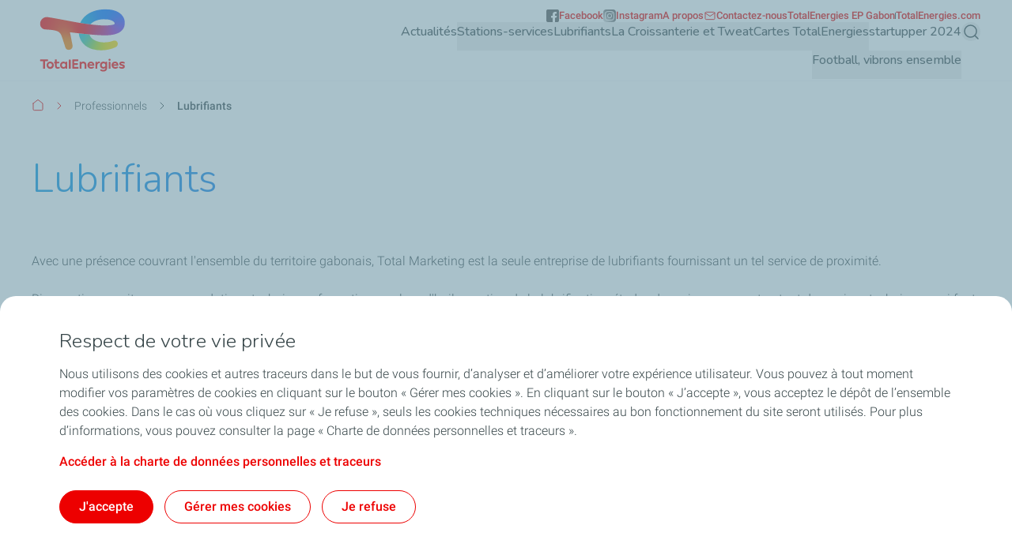

--- FILE ---
content_type: text/html; charset=UTF-8
request_url: https://totalenergies.ga/professionnels/lubrifiants
body_size: 15467
content:


  

<!DOCTYPE html>
<html lang="fr" dir="ltr" prefix="og: https://ogp.me/ns#">
  <head>
    <meta charset="utf-8" />
<noscript><style>form.antibot * :not(.antibot-message) { display: none !important; }</style>
</noscript><link rel="canonical" href="https://totalenergies.ga/professionnels/lubrifiants" />
<meta property="og:site_name" content="TotalEnergies Marketing Gabon" />
<meta property="og:type" content="website" />
<meta property="og:url" content="https://totalenergies.ga/professionnels/lubrifiants" />
<meta property="og:title" content="Lubrifiants | TotalEnergies Marketing Gabon" />
<meta name="MobileOptimized" content="width" />
<meta name="HandheldFriendly" content="true" />
<meta name="viewport" content="width=device-width, initial-scale=1.0" />
<style>.color-variables {
  --color-light-1: #285AFF;
  --color-neutral-white: #FFFFFF;
  --color-dark-1: #80CDFF;
  --color-dark-2: #92EAEA;
  --color-dark-3: #72EAC5;
  --color-dark-4: #BCF453;
  --color-dark-5: #FFE74F;
  --color-error: #E71731;
  --color-error-light: #FBD1D6;
  --color-neutral-grey-dark: #374649;
  --color-neutral-grey-light: #B7CBD3;
  --color-neutral-grey-medium: #69777D;
  --color-neutral-grey-ultra-dark: #222B2D;
  --color-neutral-grey-ultra-light: #F5F9FB;
  --color-light-2: #D43900;
  --color-primary: #E70000;
  --color-success: #00884A;
  --color-success-light: #B3DBC9;
}</style>
<script type="application/ld+json">{
    "@context": "https://schema.org",
    "@type": "BreadcrumbList",
    "itemListElement": [
        {
            "@type": "ListItem",
            "position": 1,
            "name": "Accueil",
            "item": "https://totalenergies.ga/"
        },
        {
            "@type": "ListItem",
            "position": 2,
            "name": "Professionnels",
            "item": "https://totalenergies.ga/professionnels"
        },
        {
            "@type": "ListItem",
            "position": 3,
            "name": "Lubrifiants"
        }
    ]
}</script>
<link rel="preconnect" href="https://dxm.content-center.totalenergies.com" />
<link rel="icon" href="/themes/custom/butterfly_theme/favicon.ico" />
<link rel="alternate" hreflang="fr" href="https://totalenergies.ga/professionnels/lubrifiants" />
<script>window.a2a_config=window.a2a_config||{};a2a_config.callbacks=[];a2a_config.overlays=[];a2a_config.templates={};</script>

    <title>Lubrifiants | TotalEnergies Marketing Gabon</title>
    <link rel="stylesheet" media="all" href="/sites/g/files/wompnd5431/files/css/css_Q0UABgfrowNdXmgX5tMp5Tv86ATNKnxt0x9TsBtIIwE.css?delta=0&amp;language=fr&amp;theme=butterfly_theme&amp;include=[base64]" />
<link rel="stylesheet" media="all" href="/sites/g/files/wompnd5431/files/css/css_u5oUU21UBe2DEl6_CDlA-9WP0oils_abTbE8e4T5OZU.css?delta=1&amp;language=fr&amp;theme=butterfly_theme&amp;include=[base64]" />
<link rel="stylesheet" media="all" href="/themes/custom/butterfly_theme/dist/css/tailwind.css?t7iidc" />
<link rel="stylesheet" media="all" href="/sites/g/files/wompnd5431/files/css/css_olIn2hLyJ9_9yOkZLhze7QGmfYR_HQLSmsJoDQtBGik.css?delta=3&amp;language=fr&amp;theme=butterfly_theme&amp;include=[base64]" />

    
  </head>
  <body class="color-variables color-variation-default path-node page-node-type-standard-page tw-bg-white tw-text-base tw-antialiased tw-text-dark-text tw-overflow-y-auto">
              <a href="#main-content" class="visually-hidden focusable skip-link bfly-skip-link tw-top-2.5 tw-bg-primary tw-text-white tw-py-2 tw-px-5 tw-rounded-large tw-left-1/2 -tw-translate-x-1/2 tw-font-bolder tw-outline-primary tw-outline tw-outline-2 tw-underline focus-visible:tw-z-max">
        Aller au contenu principal
      </a>
                
      <div class="dialog-off-canvas-main-canvas" data-off-canvas-main-canvas>
    <div class="layout-container tw-flex tw-flex-col lg:tw-min-h-screen">

  

  <header class="main-header tw-flex tw-items-center tw-flex-col tw-justify-center tw-border-b tw-border-solid tw-border-component-grey-ultra-light tw-z-30 tw-relative tw-top-0 tw-left-0 tw-right-0 tw-bg-component-white tw-w-full" role="banner">
  <div class="container tw-flex tw-justify-between tw-w-full tw-bg-component-white">
            <div>
    
<div id="block-butterfly-theme-site-branding" data-component-id="butterfly_theme:branding" class="site-branding block block-system block-system-branding-block">
  
          
    <div class="site-branding__inner tw-flex lg:tw-gap-4 md:tw-gap-2 tw-gap-4 tw-items-center">
          <a href="/" aria-label="TotalEnergies - Aller à la page d’accueil" rel="home"  class="site-branding__logo branging-logo">
        <img src="/themes/custom/butterfly_theme/logo.svg?v=1.1" alt="TotalEnergies" width="129" height="102" loading="eager" fetchpriority="high"/>
      </a>
        <div class="branding-text header-font lg:tw-text-sm tw-inline-block tw-text-xxs tw-font-medium tw-text-component-primary tw-transition-all tw-duration-300 tw-ease-in-out">
                        <div class="site-slogan">
                 
          </div>
        
                  </div>
  </div>
</div>


  </div>

              <div class="tw-flex">
        <div class="lg:tw-hidden tw-leading-none tw-flex tw-items-center tw-gap-4">
          

  
  
<div  role="search">
  <button  class="js-search-button js-header-search-button search-button-header" aria-expanded="false">
    



                    
  <span  aria-hidden="true" class="icon icon--search tw-text-component-primary">
    <svg xmlns="http://www.w3.org/2000/svg" width="24" height="24" fill="none" viewBox="0 0 24 24"><path stroke="currentColor" stroke-linecap="round" stroke-linejoin="round" stroke-width="1.5" d="m21 21-4.108-4.108m2.22-5.336a7.555 7.555 0 1 1-15.112 0 7.555 7.555 0 0 1 15.111 0Z"/></svg>

  </span>


    <span class="tw-sr-only">Rechercher</span>
  </button>
</div>

          <button type="button" aria-expanded="false" class="hamburger tw-relative tw-cursor-pointer tw-w-6 tw-h-6 tw-rotate-0 tw-transition-transform tw-duration-300 tw-ease-in-out" aria-label="Menu principal">
            <span></span>
            <span></span>
            <span></span>
            <span></span>
          </button>
        </div>
        <div class="main-menu__region--container lg:tw-block tw-hidden lg:tw-static tw-absolute tw-top-full tw-left-0 tw-right-0 tw-bottom-0 lg:tw-w-auto tw-w-full lg:tw-h-auto tw-h-screen tw-bg-component-white">
          <div class="main-menu__region--wrapper tw-flex lg:tw-overflow-x-visible tw-overflow-x-hidden lg-max:tw-overflow-y-auto lg-max:tw-pb-52 lg-max:tw-h-screen lg-max:tw-pt-1 lg:tw-flex-col-reverse tw-flex-col lg:tw-gap-4 lg:tw-pl-4 lg-max:tw-px-6 tw-h-auto">
            
  <div class="region region--main-navigation tw-flex lg:tw-justify-end primary-region__menu--container">
    <nav class="tw-w-full" role="navigation" aria-label="Menu principal" id="block-butterfly-theme-mainnavigation">
          
        
		
    
		
          <div class="primary-menu__container">
    
    
    
      <div class="menu__item-go-back tw-hidden menu__back-button-1">
                      </div>

      <ul  data-region="main_navigation" data-component-id="butterfly_theme:main-menu-navigation" class="menu menu--level-1 main-menu__primary-level tw-flex lg:tw-flex-row tw-flex-col heading-font lg:tw-items-center lg:tw-flex-wrap lg:tw-gap-x-6 lg:tw-gap-y-0.5 lg:tw-justify-end" data-level="1">

        
                                        
                                        
          
          
          <li class="menu__item menu__item--link menu__item--level-1 menu__item--no-children">
                        
                                    
            
            
            
                                                
            <div class="main-menu__sub-menu main-menu__sub-menu-1 tw-relative tw-w-full " data-button-level="1">
                            
                              
                
                <a href="/actualites" class="menu__link menu__link--link menu__link--level-1 menu__item--no-children tw-w-full tw-flex tw-relative lg:tw-flex-col tw-flex-row-reverse lg-max:tw-justify-end lg-max:tw-gap-4 lg-max:tw-tracking-xs main-menu__no-image tw-font-bold lg:tw-border-b-2 lg:tw-pb-2.5 tw-w-full lg-max:tw-py-4 lg:tw-border-transparent tw-transition-colors tw-duration-500 tw-ease-linear tw-no-underline tw-text-component-dark-text picto-image picto-image__hover" data-drupal-link-system-path="node/261">                  <span> Actualités </span>
                                  </a>
              
                          </div>

            
          </li>
                                        
                                        
          
          
          <li class="menu__item menu__item--link menu__item--level-1 menu__item--has-children">
                        
                                    
            
            
            
                                                
            <div class="main-menu__sub-menu main-menu__sub-menu-1 tw-relative tw-w-full " data-button-level="1">
                            
                                              


  
        
<button  type="button" aria-expanded="false" class="menu__link menu__link--link menu__link--level-1 menu__link--has-children tw-w-full tw-flex tw-relative lg:tw-flex-col tw-flex-row-reverse lg-max:tw-justify-end lg-max:tw-gap-4 lg-max:tw-tracking-xs main-menu__no-image tw-font-bold lg:tw-border-b-2 lg:tw-pb-2.5 tw-w-full lg-max:tw-py-4 lg:tw-border-transparent tw-transition-colors tw-duration-500 tw-ease-linear tw-no-underline tw-text-component-dark-text picto-image picto-image__hover">
  <span class="tw-flex tw-items-center tw-w-full tw-gap-4 lg:tw-pb-4 ltr:tw-text-left rtl:tw-text-right">
    
          Stations-services
    
                        

  

                    
  <span  aria-hidden="true" class="icon icon--chevron-right tw-text-primary main-menu__chevron-right lg:tw-hidden tw-block ltr:tw-ml-auto rtl:tw-mr-auto rtl:tw-rotate-180">
    <svg xmlns="http://www.w3.org/2000/svg" width="16" height="16" fill="none" viewBox="0 0 16 16"><path stroke="currentColor" stroke-linecap="round" stroke-linejoin="round" d="m6 12 4-4-4-4"/></svg>

  </span>


            
      </span>
  </button>

              
                          </div>

                          		
    
		
    
          <div class="main-menu__primary-level-1 tw-absolute tw-top-0 tw-left-0 tw-right-0 tw-bottom-0 tw-z-20 lg:tw-top-full lg:tw-hidden lg-max:tw-w-full lg-max:tw-invisible lg-max:tw-left-full">
        <div class="main-menu__primary-level-1--wrapper tw-bg-component-white tw-h-full lg:tw-bg-component-grey-ultra-light lg:tw-h-auto lg:tw-pb-10 lg:tw-pt-4">
          <div class="main-menu__primary-level-1--container tw-relative lg:container">
            <div class="tw-relative tw-h-4 lg:tw-block tw-hidden">
              <button type="button" class="main-menu__close-button tw-absolute ltr:tw-right-0 rtl:-tw-left-0 -tw-top-3 tw-p-3.5 tw-z-50">
                



                    
  <span  aria-hidden="true" class="icon icon--close tw-text-component-primary">
    <svg xmlns="http://www.w3.org/2000/svg" width="16" height="16" fill="currentColor" viewBox="0 0 16 16"><path d="m12 4-8 8m0-8 8 8" stroke="currentColor" stroke-linecap="round" stroke-linejoin="round"/></svg>

  </span>


                <span class="visually-hidden">Fermer</span>
              </button>
            </div>
            <div class="main-menu__submenu-level-1 lg-max:tw-overflow-y-auto lg-max:tw-overflow-x-hidden lg-max:tw-pt-1 lg-max:tw-pb-52 lg-max:tw-h-screen lg:tw-bg-neutral-white tw-rounded-large lg:tw-px-4 tw-px-6 lg:tw-py-6">
    
    
      <div class="menu__item-go-back tw-hidden menu__back-button-2">
                  <button type="button" data-id="2" class="go-back__button go-back__button-2 lg:tw-hidden heading-font tw-tracking-xs tw-flex tw-items-center tw-gap-4 rtl:tw-flex-row-reverse rtl:tw-justify-end tw-py-4 tw-w-full tw-border-b tw-border-neutral-grey-light tw-font-bold tw-text-component-dark-text">
            

  

                    
  <span  aria-hidden="true" class="icon icon--chevron-left tw-text-component-primary title-icon">
    <svg xmlns="http://www.w3.org/2000/svg" width="16" height="16" fill="none" viewBox="0 0 16 16"><path stroke="currentColor" stroke-linecap="round" stroke-linejoin="round" d="M10 12 6 8l4-4"/></svg>

  </span>


            Précédent
          </button>
                                    
                      <a href="/stations-service" class="submenu-title tw-pb-4 lg:tw-pt-0 tw-pt-4 lg:tw-pl-6 tw-text-component-primary lg:tw-text-primary lg:tw-font-bold tw-font-bolder tw-flex tw-items-center tw-gap-4" data-drupal-link-system-path="node/461">  Stations-services </a>
          
              </div>

      <ul  data-region="main_navigation" data-component-id="butterfly_theme:menu-button" class="menu menu--level-2 heading-font tw-z-20" data-level="2">

        
                                        
                                        
          
          
          <li class="menu__item menu__item--link menu__item--level-2 menu__item--no-children tw-rounded-large tw-z-10 lg-max:tw-text-component-dark-text tw-w-full tw-mb-0.5 tw-transition-colors tw-duration-500 tw-ease-linear">
                        
                                    
            
            
            
                                                
            <div class="main-menu__sub-menu main-menu__sub-menu-2 tw-relative tw-w-full " data-button-level="2">
                            
                              
                
                <a href="/stations-service/trouver-une-station" class="menu__link menu__link--link menu__link--level-2 menu__item--no-children tw-w-full tw-flex tw-relative lg:tw-flex-col tw-flex-row-reverse lg-max:tw-justify-end lg-max:tw-gap-4 lg-max:tw-tracking-xs main-menu__no-image tw-tracking-xs tw-py-4 lg:tw-px-6 tw-font-bold tw-w-full tw-transition-colors tw-duration-300 tw-ease-linear lg:tw-underline lg:tw-decoration-transparent" data-drupal-link-system-path="node/456">                  <span> Trouver une station </span>
                                  </a>
              
                          </div>

            
          </li>
                                        
                                        
          
          
          <li class="menu__item menu__item--link menu__item--level-2 menu__item--has-children tw-rounded-large tw-z-10 lg-max:tw-text-component-dark-text tw-w-full tw-mb-0.5 tw-transition-colors tw-duration-500 tw-ease-linear">
                        
                                    
            
            
            
                                                
            <div class="main-menu__sub-menu main-menu__sub-menu-2 tw-relative tw-w-full tw-flex" data-button-level="2">
                            
                              
                
                <a href="/stations-services/la-boutique" class="menu__link menu__link--link menu__link--level-2 menu__link--has-children tw-w-full tw-flex tw-relative lg:tw-flex-col tw-flex-row-reverse lg-max:tw-justify-end lg-max:tw-gap-4 lg-max:tw-tracking-xs main-menu__no-image tw-tracking-xs tw-py-4 lg:tw-px-6 tw-font-bold tw-w-full tw-transition-colors tw-duration-300 tw-ease-linear lg:tw-underline lg:tw-decoration-transparent" data-drupal-link-system-path="node/656">                  <span> La Boutique </span>
                                  </a>
              
                                              


  
        
<button  type="button" aria-label="La Boutique" aria-expanded="false" class="menu__link--level-2-trigger tw-py-4 lg:tw-px-6">
  <span class="">
    
                        

  

                    
  <span  aria-hidden="true" class="icon icon--chevron-right tw-text-primary main-menu__chevron-right tw-block ltr:tw-ml-auto rtl:tw-mr-auto rtl:tw-rotate-180">
    <svg xmlns="http://www.w3.org/2000/svg" width="16" height="16" fill="none" viewBox="0 0 16 16"><path stroke="currentColor" stroke-linecap="round" stroke-linejoin="round" d="m6 12 4-4-4-4"/></svg>

  </span>


            
    
      </span>
  </button>

                          </div>

                          		
    
		
    
    
          <div  class="main-menu__level-wrapper main-menu__level-3 tw-font-bold tw-text-component-dark-text lg-max:tw-overflow-y-auto lg-max:tw-overflow-x-hidden lg-max:tw-pt-1 lg-max:tw-px-6 lg-max:tw-pb-52 lg-max:tw-h-screen lg-max:tw-left-full lg-max:tw-bg-component-white lg-max:tw-invisible tw-absolute tw-top-0 tw-w-full lg:tw-top-4 lg:tw-pl-6 lg:tw-py-6 lg:tw-hidden lg-max:tw-z-30 lg:tw-overflow-y-auto lg:tw-overflow-x-hidden lg:tw-h-auto ltr:lg:tw-right-0 rtl:lg:tw-left-0">
    
      <div class="menu__item-go-back tw-hidden menu__back-button-3">
                  <button type="button" data-id="3" class="go-back__button go-back__button-3 lg:tw-hidden heading-font tw-tracking-xs tw-flex tw-items-center tw-gap-4 rtl:tw-flex-row-reverse rtl:tw-justify-end tw-py-4 tw-w-full tw-border-b tw-border-neutral-grey-light tw-font-bold tw-text-component-dark-text">
            

  

                    
  <span  aria-hidden="true" class="icon icon--chevron-left tw-text-component-primary title-icon">
    <svg xmlns="http://www.w3.org/2000/svg" width="16" height="16" fill="none" viewBox="0 0 16 16"><path stroke="currentColor" stroke-linecap="round" stroke-linejoin="round" d="M10 12 6 8l4-4"/></svg>

  </span>


            Précédent
          </button>
                                    
                      <a href="/stations-services/la-boutique" class="submenu-title tw-pb-4 lg:tw-pt-0 tw-pt-4 lg:tw-pl-6 tw-text-component-primary lg:tw-text-primary lg:tw-font-bold tw-font-bolder tw-flex tw-items-center tw-gap-4 lg:tw-hidden" data-drupal-link-system-path="node/656">  La Boutique </a>
          
              </div>

      <ul  data-region="main_navigation" data-component-id="butterfly_theme:menu-button" class="menu menu--level-3 heading-font" data-level="3">

        
                                        
                                        
          
          
          <li class="menu__item menu__item--link menu__item--level-3 menu__item--no-children tw-w-full odd:lg:tw-float-left even:lg:tw-float-right lg:tw-px-10 lg:tw-mb-8.5 lg:!tw-pb-0">
                        
                                    
            
            
                                      
                                                
            <div class="main-menu__sub-menu main-menu__sub-menu-3 tw-relative tw-w-full " data-button-level="3">
                            
                              
                
                <a href="/stations-service/la-boutique/la-boutique" class="menu__link menu__link--link menu__link--level-3 menu__item--no-children lg:tw-text-component-primary tw-w-full tw-flex tw-relative lg:tw-flex-col tw-flex-row-reverse lg-max:tw-justify-end lg-max:tw-gap-4 lg-max:tw-tracking-xs main-menu__no-image lg:!tw-pb-0 lg:tw-pb-4 lg:tw-pt-0 tw-pt-4 tw-pb-4" data-drupal-link-system-path="node/291">                  <span>                
               La boutique </span>
                                  </a>
              
                          </div>

            
          </li>
                                        
                                        
          
          
          <li class="menu__item menu__item--link menu__item--level-3 menu__item--no-children tw-w-full odd:lg:tw-float-left even:lg:tw-float-right lg:tw-px-10 lg:tw-mb-8.5 lg:!tw-pb-0">
                        
                                    
            
            
                                      
                                                
            <div class="main-menu__sub-menu main-menu__sub-menu-3 tw-relative tw-w-full " data-button-level="3">
                            
                              
                
                <a href="/stations-service/la-boutique/lampes-solaires-awango" class="menu__link menu__link--link menu__link--level-3 menu__item--no-children lg:tw-text-component-primary tw-w-full tw-flex tw-relative lg:tw-flex-col tw-flex-row-reverse lg-max:tw-justify-end lg-max:tw-gap-4 lg-max:tw-tracking-xs main-menu__no-image lg:!tw-pb-0 lg:tw-pb-4 lg:tw-pt-0 tw-pt-4 tw-pb-4" data-drupal-link-system-path="node/311">                  <span>                
               Lampes Solaires Awango </span>
                                  </a>
              
                          </div>

            
          </li>
                                        
                                        
          
          
          <li class="menu__item menu__item--link menu__item--level-3 menu__item--has-children tw-w-full odd:lg:tw-float-left even:lg:tw-float-right lg:tw-px-10 lg:tw-mb-8.5">
                        
                                    
            
            
                                      
                                                
            <div class="main-menu__sub-menu main-menu__sub-menu-3 tw-relative tw-w-full " data-button-level="3">
                            
                              
                
                <a href="/stations-services/la-boutique/promotions-et-animations" class="menu__link menu__link--link menu__link--level-3 menu__link--has-children lg:tw-text-component-primary tw-w-full tw-flex tw-relative lg:tw-flex-col tw-flex-row-reverse lg-max:tw-justify-end lg-max:tw-gap-4 lg-max:tw-tracking-xs main-menu__no-image lg:tw-pb-4 lg:tw-pt-0 tw-pt-4 tw-pb-4" data-drupal-link-system-path="node/416">                  <span>                
               Promotions et animations               

  

                    
  <span  aria-hidden="true" class="icon icon--chevron-right tw-text-primary main-menu__chevron-right lg:tw-hidden tw-block ltr:tw-ml-auto rtl:tw-mr-auto rtl:tw-rotate-180">
    <svg xmlns="http://www.w3.org/2000/svg" width="16" height="16" fill="none" viewBox="0 0 16 16"><path stroke="currentColor" stroke-linecap="round" stroke-linejoin="round" d="m6 12 4-4-4-4"/></svg>

  </span>


            </span>
                                  </a>
              
                          </div>

                          		
    
		
    
    
          <div  class="main-menu__level-wrapper main-menu__level-4 tw-font-bold tw-text-component-dark-text lg-max:tw-overflow-y-auto lg-max:tw-overflow-x-hidden lg-max:tw-pt-1 lg-max:tw-px-6 lg-max:tw-pb-52 lg-max:tw-h-screen lg-max:tw-left-full lg-max:tw-bg-component-white lg-max:tw-invisible lg-max:tw-absolute lg-max:tw-top-0 lg-max:tw-w-full lg-max:ltr:tw-right-0 lg-max:rtl:tw-left-0 lg-max:tw-z-40">
    
      <div class="menu__item-go-back tw-hidden menu__back-button-4">
                  <button type="button" data-id="4" class="go-back__button go-back__button-4 lg:tw-hidden heading-font tw-tracking-xs tw-flex tw-items-center tw-gap-4 rtl:tw-flex-row-reverse rtl:tw-justify-end tw-py-4 tw-w-full tw-border-b tw-border-neutral-grey-light tw-font-bold tw-text-component-dark-text">
            

  

                    
  <span  aria-hidden="true" class="icon icon--chevron-left tw-text-component-primary title-icon">
    <svg xmlns="http://www.w3.org/2000/svg" width="16" height="16" fill="none" viewBox="0 0 16 16"><path stroke="currentColor" stroke-linecap="round" stroke-linejoin="round" d="M10 12 6 8l4-4"/></svg>

  </span>


            Précédent
          </button>
                                    
                      <a href="/stations-services/la-boutique/promotions-et-animations" class="submenu-title tw-pb-4 lg:tw-pt-0 tw-pt-4 lg:tw-pl-6 tw-text-component-primary lg:tw-text-primary lg:tw-font-bold tw-font-bolder tw-flex tw-items-center tw-gap-4 lg:tw-hidden" data-drupal-link-system-path="node/416">                 
               Promotions et animations </a>
          
              </div>

      <ul  data-region="main_navigation" data-component-id="butterfly_theme:menu-button" class="menu menu--level-4 heading-font lg:tw-flex lg:tw-flex-col lg:tw-gap-4" data-level="4">

        
                                        
                                        
          
          
          <li class="menu__item menu__item--link menu__item--level-4 menu__item--no-children lg-max:tw-py-4 tw-text-component-dark-text lg:!tw-pb-0">
                        
                                    
            
            
                                      
                                                
            <div class="main-menu__sub-menu main-menu__sub-menu-4 tw-relative tw-w-full " data-button-level="4">
                            
                              
                
                <a href="/stations-service/la-boutique/promotions-et-animations/tweat-burger-poulet" class="menu__link menu__link--link menu__link--level-4 menu__item--no-children tw-w-full tw-flex tw-relative lg:tw-flex-col tw-flex-row-reverse lg-max:tw-justify-end lg-max:tw-gap-4 lg-max:tw-tracking-xs main-menu__no-image lg:!tw-pb-0 lg-max:tw-items-center lg:tw-inline-block lg:tw-w-auto" data-drupal-link-system-path="node/546">                  <span>                
               « Happy Hours : -50% à La Croissanterie après 18h » </span>
                                  </a>
              
                          </div>

            
          </li>
                                        
                                        
          
          
          <li class="menu__item menu__item--link menu__item--level-4 menu__item--no-children lg-max:tw-py-4 tw-text-component-dark-text lg:!tw-pb-0">
                        
                                    
            
            
                                      
                                                
            <div class="main-menu__sub-menu main-menu__sub-menu-4 tw-relative tw-w-full " data-button-level="4">
                            
                              
                
                <a href="/stations-services/la-boutique/promotions-et-animations/bonnet-rouge" class="menu__link menu__link--link menu__link--level-4 menu__item--no-children tw-w-full tw-flex tw-relative lg:tw-flex-col tw-flex-row-reverse lg-max:tw-justify-end lg-max:tw-gap-4 lg-max:tw-tracking-xs main-menu__no-image lg:!tw-pb-0 lg-max:tw-items-center lg:tw-inline-block lg:tw-w-auto" data-drupal-link-system-path="node/756">                  <span>                
               BONNET ROUGE </span>
                                  </a>
              
                          </div>

            
          </li>
                                        
                                        
          
          
          <li class="menu__item menu__item--link menu__item--level-4 menu__item--no-children lg-max:tw-py-4 tw-text-component-dark-text lg:!tw-pb-0">
                        
                                    
            
            
                                      
                                                
            <div class="main-menu__sub-menu main-menu__sub-menu-4 tw-relative tw-w-full " data-button-level="4">
                            
                              
                
                <a href="/stations-services/la-boutique/promotions-et-animations/tombola-totalenergies-marketing-gabon-2022" class="menu__link menu__link--link menu__link--level-4 menu__item--no-children tw-w-full tw-flex tw-relative lg:tw-flex-col tw-flex-row-reverse lg-max:tw-justify-end lg-max:tw-gap-4 lg-max:tw-tracking-xs main-menu__no-image lg:!tw-pb-0 lg-max:tw-items-center lg:tw-inline-block lg:tw-w-auto" data-drupal-link-system-path="node/876">                  <span>                
               Quartz Lubrifiants </span>
                                  </a>
              
                          </div>

            
          </li>
              </ul>

          </div>
    
    
    
	
            
          </li>
              </ul>

          </div>
    
    
    
	
            
          </li>
                                        
                                        
          
          
          <li class="menu__item menu__item--link menu__item--level-2 menu__item--no-children tw-rounded-large tw-z-10 lg-max:tw-text-component-dark-text tw-w-full tw-mb-0.5 tw-transition-colors tw-duration-500 tw-ease-linear">
                        
                                    
            
            
            
                                                
            <div class="main-menu__sub-menu main-menu__sub-menu-2 tw-relative tw-w-full " data-button-level="2">
                            
                              
                
                <a href="/stations-services/quartz-auto-service" class="menu__link menu__link--link menu__link--level-2 menu__item--no-children tw-w-full tw-flex tw-relative lg:tw-flex-col tw-flex-row-reverse lg-max:tw-justify-end lg-max:tw-gap-4 lg-max:tw-tracking-xs main-menu__no-image tw-tracking-xs tw-py-4 lg:tw-px-6 tw-font-bold tw-w-full tw-transition-colors tw-duration-300 tw-ease-linear lg:tw-underline lg:tw-decoration-transparent" data-drupal-link-system-path="node/616">                  <span> Quartz auto service </span>
                                  </a>
              
                          </div>

            
          </li>
                                        
                                        
          
          
          <li class="menu__item menu__item--link menu__item--level-2 menu__item--no-children tw-rounded-large tw-z-10 lg-max:tw-text-component-dark-text tw-w-full tw-mb-0.5 tw-transition-colors tw-duration-500 tw-ease-linear">
                        
                                    
            
            
            
                                                
            <div class="main-menu__sub-menu main-menu__sub-menu-2 tw-relative tw-w-full " data-button-level="2">
                            
                              
                
                <a href="/stations-services/wash" class="menu__link menu__link--link menu__link--level-2 menu__item--no-children tw-w-full tw-flex tw-relative lg:tw-flex-col tw-flex-row-reverse lg-max:tw-justify-end lg-max:tw-gap-4 lg-max:tw-tracking-xs main-menu__no-image tw-tracking-xs tw-py-4 lg:tw-px-6 tw-font-bold tw-w-full tw-transition-colors tw-duration-300 tw-ease-linear lg:tw-underline lg:tw-decoration-transparent" data-drupal-link-system-path="node/621">                  <span> Wash </span>
                                  </a>
              
                          </div>

            
          </li>
                                        
                                        
          
          
          <li class="menu__item menu__item--link menu__item--level-2 menu__item--no-children tw-rounded-large tw-z-10 lg-max:tw-text-component-dark-text tw-w-full tw-mb-0.5 tw-transition-colors tw-duration-500 tw-ease-linear">
                        
                                    
            
            
            
                                                
            <div class="main-menu__sub-menu main-menu__sub-menu-2 tw-relative tw-w-full " data-button-level="2">
                            
                              
                
                <a href="/stations-services/comment-calculer-sa-consommation-de-carburant" class="menu__link menu__link--link menu__link--level-2 menu__item--no-children tw-w-full tw-flex tw-relative lg:tw-flex-col tw-flex-row-reverse lg-max:tw-justify-end lg-max:tw-gap-4 lg-max:tw-tracking-xs main-menu__no-image tw-tracking-xs tw-py-4 lg:tw-px-6 tw-font-bold tw-w-full tw-transition-colors tw-duration-300 tw-ease-linear lg:tw-underline lg:tw-decoration-transparent" data-drupal-link-system-path="node/761">                  <span> Conseil </span>
                                  </a>
              
                          </div>

            
          </li>
                                        
                                        
          
          
          <li class="menu__item menu__item--link menu__item--level-2 menu__item--no-children tw-rounded-large tw-z-10 lg-max:tw-text-component-dark-text tw-w-full tw-mb-0.5 tw-transition-colors tw-duration-500 tw-ease-linear">
                        
                                    
            
            
            
                                                
            <div class="main-menu__sub-menu main-menu__sub-menu-2 tw-relative tw-w-full " data-button-level="2">
                            
                              
                
                <a href="/stations-services/les-carburants-excellium" class="menu__link menu__link--link menu__link--level-2 menu__item--no-children tw-w-full tw-flex tw-relative lg:tw-flex-col tw-flex-row-reverse lg-max:tw-justify-end lg-max:tw-gap-4 lg-max:tw-tracking-xs main-menu__no-image tw-tracking-xs tw-py-4 lg:tw-px-6 tw-font-bold tw-w-full tw-transition-colors tw-duration-300 tw-ease-linear lg:tw-underline lg:tw-decoration-transparent" data-drupal-link-system-path="node/361">                  <span> Excellium </span>
                                  </a>
              
                          </div>

            
          </li>
                                        
                                        
          
          
          <li class="menu__item menu__item--link menu__item--level-2 menu__item--has-children tw-rounded-large tw-z-10 lg-max:tw-text-component-dark-text tw-w-full tw-mb-0.5 tw-transition-colors tw-duration-500 tw-ease-linear">
                        
                                    
            
            
            
                                                
            <div class="main-menu__sub-menu main-menu__sub-menu-2 tw-relative tw-w-full tw-flex" data-button-level="2">
                            
                              
                
                <a href="/stations-services/gpl" class="menu__link menu__link--link menu__link--level-2 menu__link--has-children tw-w-full tw-flex tw-relative lg:tw-flex-col tw-flex-row-reverse lg-max:tw-justify-end lg-max:tw-gap-4 lg-max:tw-tracking-xs main-menu__no-image tw-tracking-xs tw-py-4 lg:tw-px-6 tw-font-bold tw-w-full tw-transition-colors tw-duration-300 tw-ease-linear lg:tw-underline lg:tw-decoration-transparent" data-drupal-link-system-path="node/631">                  <span> GPL </span>
                                  </a>
              
                                              


  
        
<button  type="button" aria-label="GPL" aria-expanded="false" class="menu__link--level-2-trigger tw-py-4 lg:tw-px-6">
  <span class="">
    
                        

  

                    
  <span  aria-hidden="true" class="icon icon--chevron-right tw-text-primary main-menu__chevron-right tw-block ltr:tw-ml-auto rtl:tw-mr-auto rtl:tw-rotate-180">
    <svg xmlns="http://www.w3.org/2000/svg" width="16" height="16" fill="none" viewBox="0 0 16 16"><path stroke="currentColor" stroke-linecap="round" stroke-linejoin="round" d="m6 12 4-4-4-4"/></svg>

  </span>


            
    
      </span>
  </button>

                          </div>

                          		
    
		
    
    
          <div  class="main-menu__level-wrapper main-menu__level-3 tw-font-bold tw-text-component-dark-text lg-max:tw-overflow-y-auto lg-max:tw-overflow-x-hidden lg-max:tw-pt-1 lg-max:tw-px-6 lg-max:tw-pb-52 lg-max:tw-h-screen lg-max:tw-left-full lg-max:tw-bg-component-white lg-max:tw-invisible tw-absolute tw-top-0 tw-w-full lg:tw-top-4 lg:tw-pl-6 lg:tw-py-6 lg:tw-hidden lg-max:tw-z-30 lg:tw-overflow-y-auto lg:tw-overflow-x-hidden lg:tw-h-auto ltr:lg:tw-right-0 rtl:lg:tw-left-0">
    
      <div class="menu__item-go-back tw-hidden menu__back-button-3">
                  <button type="button" data-id="3" class="go-back__button go-back__button-3 lg:tw-hidden heading-font tw-tracking-xs tw-flex tw-items-center tw-gap-4 rtl:tw-flex-row-reverse rtl:tw-justify-end tw-py-4 tw-w-full tw-border-b tw-border-neutral-grey-light tw-font-bold tw-text-component-dark-text">
            

  

                    
  <span  aria-hidden="true" class="icon icon--chevron-left tw-text-component-primary title-icon">
    <svg xmlns="http://www.w3.org/2000/svg" width="16" height="16" fill="none" viewBox="0 0 16 16"><path stroke="currentColor" stroke-linecap="round" stroke-linejoin="round" d="M10 12 6 8l4-4"/></svg>

  </span>


            Précédent
          </button>
                                    
                      <a href="/stations-services/gpl" class="submenu-title tw-pb-4 lg:tw-pt-0 tw-pt-4 lg:tw-pl-6 tw-text-component-primary lg:tw-text-primary lg:tw-font-bold tw-font-bolder tw-flex tw-items-center tw-gap-4 lg:tw-hidden" data-drupal-link-system-path="node/631">  GPL </a>
          
              </div>

      <ul  data-region="main_navigation" data-component-id="butterfly_theme:menu-button" class="menu menu--level-3 heading-font" data-level="3">

        
                                        
                                        
          
          
          <li class="menu__item menu__item--link menu__item--level-3 menu__item--has-children tw-w-full odd:lg:tw-float-left even:lg:tw-float-right lg:tw-px-10 lg:tw-mb-8.5">
                        
                                    
            
            
                                      
                                                
            <div class="main-menu__sub-menu main-menu__sub-menu-3 tw-relative tw-w-full " data-button-level="3">
                            
                              
                
                <a href="/stations-service/gpl/bouteilles-de-gaz" class="menu__link menu__link--link menu__link--level-3 menu__link--has-children lg:tw-text-component-primary tw-w-full tw-flex tw-relative lg:tw-flex-col tw-flex-row-reverse lg-max:tw-justify-end lg-max:tw-gap-4 lg-max:tw-tracking-xs main-menu__no-image lg:tw-pb-4 lg:tw-pt-0 tw-pt-4 tw-pb-4" data-drupal-link-system-path="node/441">                  <span>                
               Bouteilles de gaz               

  

                    
  <span  aria-hidden="true" class="icon icon--chevron-right tw-text-primary main-menu__chevron-right lg:tw-hidden tw-block ltr:tw-ml-auto rtl:tw-mr-auto rtl:tw-rotate-180">
    <svg xmlns="http://www.w3.org/2000/svg" width="16" height="16" fill="none" viewBox="0 0 16 16"><path stroke="currentColor" stroke-linecap="round" stroke-linejoin="round" d="m6 12 4-4-4-4"/></svg>

  </span>


            </span>
                                  </a>
              
                          </div>

                          		
    
		
    
    
          <div  class="main-menu__level-wrapper main-menu__level-4 tw-font-bold tw-text-component-dark-text lg-max:tw-overflow-y-auto lg-max:tw-overflow-x-hidden lg-max:tw-pt-1 lg-max:tw-px-6 lg-max:tw-pb-52 lg-max:tw-h-screen lg-max:tw-left-full lg-max:tw-bg-component-white lg-max:tw-invisible lg-max:tw-absolute lg-max:tw-top-0 lg-max:tw-w-full lg-max:ltr:tw-right-0 lg-max:rtl:tw-left-0 lg-max:tw-z-40">
    
      <div class="menu__item-go-back tw-hidden menu__back-button-4">
                  <button type="button" data-id="4" class="go-back__button go-back__button-4 lg:tw-hidden heading-font tw-tracking-xs tw-flex tw-items-center tw-gap-4 rtl:tw-flex-row-reverse rtl:tw-justify-end tw-py-4 tw-w-full tw-border-b tw-border-neutral-grey-light tw-font-bold tw-text-component-dark-text">
            

  

                    
  <span  aria-hidden="true" class="icon icon--chevron-left tw-text-component-primary title-icon">
    <svg xmlns="http://www.w3.org/2000/svg" width="16" height="16" fill="none" viewBox="0 0 16 16"><path stroke="currentColor" stroke-linecap="round" stroke-linejoin="round" d="M10 12 6 8l4-4"/></svg>

  </span>


            Précédent
          </button>
                                    
                      <a href="/stations-service/gpl/bouteilles-de-gaz" class="submenu-title tw-pb-4 lg:tw-pt-0 tw-pt-4 lg:tw-pl-6 tw-text-component-primary lg:tw-text-primary lg:tw-font-bold tw-font-bolder tw-flex tw-items-center tw-gap-4 lg:tw-hidden" data-drupal-link-system-path="node/441">                 
               Bouteilles de gaz </a>
          
              </div>

      <ul  data-region="main_navigation" data-component-id="butterfly_theme:menu-button" class="menu menu--level-4 heading-font lg:tw-flex lg:tw-flex-col lg:tw-gap-4" data-level="4">

        
                                        
                                        
          
          
          <li class="menu__item menu__item--link menu__item--level-4 menu__item--no-children lg-max:tw-py-4 tw-text-component-dark-text lg:!tw-pb-0">
                        
                                    
            
            
                                      
                                                
            <div class="main-menu__sub-menu main-menu__sub-menu-4 tw-relative tw-w-full " data-button-level="4">
                            
                              
                
                <a href="/stations-service/gpl/bouteilles-de-gaz/securite-bouteille-de-gaz" class="menu__link menu__link--link menu__link--level-4 menu__item--no-children tw-w-full tw-flex tw-relative lg:tw-flex-col tw-flex-row-reverse lg-max:tw-justify-end lg-max:tw-gap-4 lg-max:tw-tracking-xs main-menu__no-image lg:!tw-pb-0 lg-max:tw-items-center lg:tw-inline-block lg:tw-w-auto" data-drupal-link-system-path="node/446">                  <span>                
               Securité bouteille de gaz </span>
                                  </a>
              
                          </div>

            
          </li>
              </ul>

          </div>
    
    
    
	
            
          </li>
              </ul>

          </div>
    
    
    
	
            
          </li>
                                        
                                        
          
          
          <li class="menu__item menu__item--link menu__item--level-2 menu__item--no-children tw-rounded-large tw-z-10 lg-max:tw-text-component-dark-text tw-w-full tw-mb-0.5 tw-transition-colors tw-duration-500 tw-ease-linear">
                        
                                    
            
            
            
                                                
            <div class="main-menu__sub-menu main-menu__sub-menu-2 tw-relative tw-w-full " data-button-level="2">
                            
                              
                
                <a href="/stations-services/station-solaire" class="menu__link menu__link--link menu__link--level-2 menu__item--no-children tw-w-full tw-flex tw-relative lg:tw-flex-col tw-flex-row-reverse lg-max:tw-justify-end lg-max:tw-gap-4 lg-max:tw-tracking-xs main-menu__no-image tw-tracking-xs tw-py-4 lg:tw-px-6 tw-font-bold tw-w-full tw-transition-colors tw-duration-300 tw-ease-linear lg:tw-underline lg:tw-decoration-transparent" data-drupal-link-system-path="node/636">                  <span> Station solaire </span>
                                  </a>
              
                          </div>

            
          </li>
                                        
                                        
          
          
          <li class="menu__item menu__item--link menu__item--level-2 menu__item--no-children tw-rounded-large tw-z-10 lg-max:tw-text-component-dark-text tw-w-full tw-mb-0.5 tw-transition-colors tw-duration-500 tw-ease-linear">
                        
                                    
            
            
            
                                                
            <div class="main-menu__sub-menu main-menu__sub-menu-2 tw-relative tw-w-full " data-button-level="2">
                            
                              
                
                <a href="/stations-service/devenir-un-jeune-gerant" class="menu__link menu__link--link menu__link--level-2 menu__item--no-children tw-w-full tw-flex tw-relative lg:tw-flex-col tw-flex-row-reverse lg-max:tw-justify-end lg-max:tw-gap-4 lg-max:tw-tracking-xs main-menu__no-image tw-tracking-xs tw-py-4 lg:tw-px-6 tw-font-bold tw-w-full tw-transition-colors tw-duration-300 tw-ease-linear lg:tw-underline lg:tw-decoration-transparent" data-drupal-link-system-path="node/956">                  <span> Jeune gérant </span>
                                  </a>
              
                          </div>

            
          </li>
                                        
                                        
          
          
          <li class="menu__item menu__item--link menu__item--level-2 menu__item--no-children tw-rounded-large tw-z-10 lg-max:tw-text-component-dark-text tw-w-full tw-mb-0.5 tw-transition-colors tw-duration-500 tw-ease-linear">
                        
                                    
            
            
            
                                                
            <div class="main-menu__sub-menu main-menu__sub-menu-2 tw-relative tw-w-full " data-button-level="2">
                            
                              
                
                <a href="/contact" class="menu__link menu__link--link menu__link--level-2 menu__item--no-children tw-w-full tw-flex tw-relative lg:tw-flex-col tw-flex-row-reverse lg-max:tw-justify-end lg-max:tw-gap-4 lg-max:tw-tracking-xs main-menu__no-image tw-tracking-xs tw-py-4 lg:tw-px-6 tw-font-bold tw-w-full tw-transition-colors tw-duration-300 tw-ease-linear lg:tw-underline lg:tw-decoration-transparent" data-drupal-link-system-path="node/946">                  <span> Contact Service Client </span>
                                  </a>
              
                          </div>

            
          </li>
                                        
                                        
          
          
          <li class="menu__item menu__item--link menu__item--level-2 menu__item--no-children tw-rounded-large tw-z-10 lg-max:tw-text-component-dark-text tw-w-full tw-mb-0.5 tw-transition-colors tw-duration-500 tw-ease-linear">
                        
                                    
            
            
            
                                                
            <div class="main-menu__sub-menu main-menu__sub-menu-2 tw-relative tw-w-full " data-button-level="2">
                            
                              
                
                <a href="/stations-services/bonjour-lenergie-solaire" class="menu__link menu__link--link menu__link--level-2 menu__item--no-children tw-w-full tw-flex tw-relative lg:tw-flex-col tw-flex-row-reverse lg-max:tw-justify-end lg-max:tw-gap-4 lg-max:tw-tracking-xs main-menu__no-image tw-tracking-xs tw-py-4 lg:tw-px-6 tw-font-bold tw-w-full tw-transition-colors tw-duration-300 tw-ease-linear lg:tw-underline lg:tw-decoration-transparent" data-drupal-link-system-path="node/906">                  <span> Bonjour l&#039;énergie solaire ! </span>
                                  </a>
              
                          </div>

            
          </li>
              </ul>

    
                </div>
          </div>
        </div>
      </div>
    
    
	
            
          </li>
                                        
                                        
          
          
          <li class="menu__item menu__item--link menu__item--level-1 menu__item--has-children">
                        
                                    
            
            
            
                                                
            <div class="main-menu__sub-menu main-menu__sub-menu-1 tw-relative tw-w-full " data-button-level="1">
                            
                                              


  
        
<button  type="button" aria-expanded="false" class="menu__link menu__link--link menu__link--level-1 menu__link--has-children tw-w-full tw-flex tw-relative lg:tw-flex-col tw-flex-row-reverse lg-max:tw-justify-end lg-max:tw-gap-4 lg-max:tw-tracking-xs main-menu__no-image tw-font-bold lg:tw-border-b-2 lg:tw-pb-2.5 tw-w-full lg-max:tw-py-4 lg:tw-border-transparent tw-transition-colors tw-duration-500 tw-ease-linear tw-no-underline tw-text-component-dark-text picto-image picto-image__hover">
  <span class="tw-flex tw-items-center tw-w-full tw-gap-4 lg:tw-pb-4 ltr:tw-text-left rtl:tw-text-right">
    
          Lubrifiants
    
                        

  

                    
  <span  aria-hidden="true" class="icon icon--chevron-right tw-text-primary main-menu__chevron-right lg:tw-hidden tw-block ltr:tw-ml-auto rtl:tw-mr-auto rtl:tw-rotate-180">
    <svg xmlns="http://www.w3.org/2000/svg" width="16" height="16" fill="none" viewBox="0 0 16 16"><path stroke="currentColor" stroke-linecap="round" stroke-linejoin="round" d="m6 12 4-4-4-4"/></svg>

  </span>


            
      </span>
  </button>

              
                          </div>

                          		
    
		
    
          <div class="main-menu__primary-level-1 tw-absolute tw-top-0 tw-left-0 tw-right-0 tw-bottom-0 tw-z-20 lg:tw-top-full lg:tw-hidden lg-max:tw-w-full lg-max:tw-invisible lg-max:tw-left-full">
        <div class="main-menu__primary-level-1--wrapper tw-bg-component-white tw-h-full lg:tw-bg-component-grey-ultra-light lg:tw-h-auto lg:tw-pb-10 lg:tw-pt-4">
          <div class="main-menu__primary-level-1--container tw-relative lg:container">
            <div class="tw-relative tw-h-4 lg:tw-block tw-hidden">
              <button type="button" class="main-menu__close-button tw-absolute ltr:tw-right-0 rtl:-tw-left-0 -tw-top-3 tw-p-3.5 tw-z-50">
                



                    
  <span  aria-hidden="true" class="icon icon--close tw-text-component-primary">
    <svg xmlns="http://www.w3.org/2000/svg" width="16" height="16" fill="currentColor" viewBox="0 0 16 16"><path d="m12 4-8 8m0-8 8 8" stroke="currentColor" stroke-linecap="round" stroke-linejoin="round"/></svg>

  </span>


                <span class="visually-hidden">Fermer</span>
              </button>
            </div>
            <div class="main-menu__submenu-level-1 lg-max:tw-overflow-y-auto lg-max:tw-overflow-x-hidden lg-max:tw-pt-1 lg-max:tw-pb-52 lg-max:tw-h-screen lg:tw-bg-neutral-white tw-rounded-large lg:tw-px-4 tw-px-6 lg:tw-py-6">
    
    
      <div class="menu__item-go-back tw-hidden menu__back-button-2">
                  <button type="button" data-id="2" class="go-back__button go-back__button-2 lg:tw-hidden heading-font tw-tracking-xs tw-flex tw-items-center tw-gap-4 rtl:tw-flex-row-reverse rtl:tw-justify-end tw-py-4 tw-w-full tw-border-b tw-border-neutral-grey-light tw-font-bold tw-text-component-dark-text">
            

  

                    
  <span  aria-hidden="true" class="icon icon--chevron-left tw-text-component-primary title-icon">
    <svg xmlns="http://www.w3.org/2000/svg" width="16" height="16" fill="none" viewBox="0 0 16 16"><path stroke="currentColor" stroke-linecap="round" stroke-linejoin="round" d="M10 12 6 8l4-4"/></svg>

  </span>


            Précédent
          </button>
                                    
                      <a href="/lubrifiants" class="submenu-title tw-pb-4 lg:tw-pt-0 tw-pt-4 lg:tw-pl-6 tw-text-component-primary lg:tw-text-primary lg:tw-font-bold tw-font-bolder tw-flex tw-items-center tw-gap-4" data-drupal-link-system-path="node/641">  Lubrifiants </a>
          
              </div>

      <ul  data-region="main_navigation" data-component-id="butterfly_theme:menu-button" class="menu menu--level-2 heading-font tw-z-20" data-level="2">

        
                                        
                                        
          
          
          <li class="menu__item menu__item--link menu__item--level-2 menu__item--no-children tw-rounded-large tw-z-10 lg-max:tw-text-component-dark-text tw-w-full tw-mb-0.5 tw-transition-colors tw-duration-500 tw-ease-linear">
                        
                                    
            
            
            
                                                
            <div class="main-menu__sub-menu main-menu__sub-menu-2 tw-relative tw-w-full " data-button-level="2">
                            
                              
                
                <a href="/lubrifiants/roc-rapid-oil-change" class="menu__link menu__link--link menu__link--level-2 menu__item--no-children tw-w-full tw-flex tw-relative lg:tw-flex-col tw-flex-row-reverse lg-max:tw-justify-end lg-max:tw-gap-4 lg-max:tw-tracking-xs main-menu__no-image tw-tracking-xs tw-py-4 lg:tw-px-6 tw-font-bold tw-w-full tw-transition-colors tw-duration-300 tw-ease-linear lg:tw-underline lg:tw-decoration-transparent" data-drupal-link-system-path="node/681">                  <span> Roc (rapid oil change) </span>
                                  </a>
              
                          </div>

            
          </li>
                                        
                                        
          
          
          <li class="menu__item menu__item--link menu__item--level-2 menu__item--has-children tw-rounded-large tw-z-10 lg-max:tw-text-component-dark-text tw-w-full tw-mb-0.5 tw-transition-colors tw-duration-500 tw-ease-linear">
                        
                                    
            
            
            
                                                
            <div class="main-menu__sub-menu main-menu__sub-menu-2 tw-relative tw-w-full tw-flex" data-button-level="2">
                            
                              
                
                <a href="/lubrifiants/les-lubrifiants" class="menu__link menu__link--link menu__link--level-2 menu__link--has-children tw-w-full tw-flex tw-relative lg:tw-flex-col tw-flex-row-reverse lg-max:tw-justify-end lg-max:tw-gap-4 lg-max:tw-tracking-xs main-menu__no-image tw-tracking-xs tw-py-4 lg:tw-px-6 tw-font-bold tw-w-full tw-transition-colors tw-duration-300 tw-ease-linear lg:tw-underline lg:tw-decoration-transparent" data-drupal-link-system-path="node/686">                  <span> Les lubrifiants </span>
                                  </a>
              
                                              


  
        
<button  type="button" aria-label="Les lubrifiants" aria-expanded="false" class="menu__link--level-2-trigger tw-py-4 lg:tw-px-6">
  <span class="">
    
                        

  

                    
  <span  aria-hidden="true" class="icon icon--chevron-right tw-text-primary main-menu__chevron-right tw-block ltr:tw-ml-auto rtl:tw-mr-auto rtl:tw-rotate-180">
    <svg xmlns="http://www.w3.org/2000/svg" width="16" height="16" fill="none" viewBox="0 0 16 16"><path stroke="currentColor" stroke-linecap="round" stroke-linejoin="round" d="m6 12 4-4-4-4"/></svg>

  </span>


            
    
      </span>
  </button>

                          </div>

                          		
    
		
    
    
          <div  class="main-menu__level-wrapper main-menu__level-3 tw-font-bold tw-text-component-dark-text lg-max:tw-overflow-y-auto lg-max:tw-overflow-x-hidden lg-max:tw-pt-1 lg-max:tw-px-6 lg-max:tw-pb-52 lg-max:tw-h-screen lg-max:tw-left-full lg-max:tw-bg-component-white lg-max:tw-invisible tw-absolute tw-top-0 tw-w-full lg:tw-top-4 lg:tw-pl-6 lg:tw-py-6 lg:tw-hidden lg-max:tw-z-30 lg:tw-overflow-y-auto lg:tw-overflow-x-hidden lg:tw-h-auto ltr:lg:tw-right-0 rtl:lg:tw-left-0">
    
      <div class="menu__item-go-back tw-hidden menu__back-button-3">
                  <button type="button" data-id="3" class="go-back__button go-back__button-3 lg:tw-hidden heading-font tw-tracking-xs tw-flex tw-items-center tw-gap-4 rtl:tw-flex-row-reverse rtl:tw-justify-end tw-py-4 tw-w-full tw-border-b tw-border-neutral-grey-light tw-font-bold tw-text-component-dark-text">
            

  

                    
  <span  aria-hidden="true" class="icon icon--chevron-left tw-text-component-primary title-icon">
    <svg xmlns="http://www.w3.org/2000/svg" width="16" height="16" fill="none" viewBox="0 0 16 16"><path stroke="currentColor" stroke-linecap="round" stroke-linejoin="round" d="M10 12 6 8l4-4"/></svg>

  </span>


            Précédent
          </button>
                                    
                      <a href="/lubrifiants/les-lubrifiants" class="submenu-title tw-pb-4 lg:tw-pt-0 tw-pt-4 lg:tw-pl-6 tw-text-component-primary lg:tw-text-primary lg:tw-font-bold tw-font-bolder tw-flex tw-items-center tw-gap-4 lg:tw-hidden" data-drupal-link-system-path="node/686">  Les lubrifiants </a>
          
              </div>

      <ul  data-region="main_navigation" data-component-id="butterfly_theme:menu-button" class="menu menu--level-3 heading-font" data-level="3">

        
                                        
                                        
          
          
          <li class="menu__item menu__item--link menu__item--level-3 menu__item--no-children tw-w-full odd:lg:tw-float-left even:lg:tw-float-right lg:tw-px-10 lg:tw-mb-8.5 lg:!tw-pb-0">
                        
                                    
            
            
                                      
                                                
            <div class="main-menu__sub-menu main-menu__sub-menu-3 tw-relative tw-w-full " data-button-level="3">
                            
                              
                
                <a href="/lubrifiants/les-lubrifiants/lubrifiant-vehicule" class="menu__link menu__link--link menu__link--level-3 menu__item--no-children lg:tw-text-component-primary tw-w-full tw-flex tw-relative lg:tw-flex-col tw-flex-row-reverse lg-max:tw-justify-end lg-max:tw-gap-4 lg-max:tw-tracking-xs main-menu__no-image lg:!tw-pb-0 lg:tw-pb-4 lg:tw-pt-0 tw-pt-4 tw-pb-4" data-drupal-link-system-path="node/741">                  <span>                
               Lubrifiant véhicule </span>
                                  </a>
              
                          </div>

            
          </li>
                                        
                                        
          
          
          <li class="menu__item menu__item--link menu__item--level-3 menu__item--no-children tw-w-full odd:lg:tw-float-left even:lg:tw-float-right lg:tw-px-10 lg:tw-mb-8.5 lg:!tw-pb-0">
                        
                                    
            
            
                                      
                                                
            <div class="main-menu__sub-menu main-menu__sub-menu-3 tw-relative tw-w-full " data-button-level="3">
                            
                              
                
                <a href="/lubrifiants/les-lubrifiants/lubrifiant-bateau" class="menu__link menu__link--link menu__link--level-3 menu__item--no-children lg:tw-text-component-primary tw-w-full tw-flex tw-relative lg:tw-flex-col tw-flex-row-reverse lg-max:tw-justify-end lg-max:tw-gap-4 lg-max:tw-tracking-xs main-menu__no-image lg:!tw-pb-0 lg:tw-pb-4 lg:tw-pt-0 tw-pt-4 tw-pb-4" data-drupal-link-system-path="node/746">                  <span>                
               Lubrifiant bateau </span>
                                  </a>
              
                          </div>

            
          </li>
                                        
                                        
          
          
          <li class="menu__item menu__item--link menu__item--level-3 menu__item--no-children tw-w-full odd:lg:tw-float-left even:lg:tw-float-right lg:tw-px-10 lg:tw-mb-8.5 lg:!tw-pb-0">
                        
                                    
            
            
                                      
                                                
            <div class="main-menu__sub-menu main-menu__sub-menu-3 tw-relative tw-w-full " data-button-level="3">
                            
                              
                
                <a href="/lubrifiants/les-lubrifiants/lubrifiant-moto" class="menu__link menu__link--link menu__link--level-3 menu__item--no-children lg:tw-text-component-primary tw-w-full tw-flex tw-relative lg:tw-flex-col tw-flex-row-reverse lg-max:tw-justify-end lg-max:tw-gap-4 lg-max:tw-tracking-xs main-menu__no-image lg:!tw-pb-0 lg:tw-pb-4 lg:tw-pt-0 tw-pt-4 tw-pb-4" data-drupal-link-system-path="node/751">                  <span>                
               Lubrifiant Moto </span>
                                  </a>
              
                          </div>

            
          </li>
                                        
                                        
          
          
          <li class="menu__item menu__item--link menu__item--level-3 menu__item--no-children tw-w-full odd:lg:tw-float-left even:lg:tw-float-right lg:tw-px-10 lg:tw-mb-8.5 lg:!tw-pb-0">
                        
                                    
            
            
                                      
                                                
            <div class="main-menu__sub-menu main-menu__sub-menu-3 tw-relative tw-w-full " data-button-level="3">
                            
                              
                
                <a href="/lubrifiants/les-lubrifiants/quest-ce-que-lhuile-moteur-5w30-et-convient-elle-ma-voiture" class="menu__link menu__link--link menu__link--level-3 menu__item--no-children lg:tw-text-component-primary tw-w-full tw-flex tw-relative lg:tw-flex-col tw-flex-row-reverse lg-max:tw-justify-end lg-max:tw-gap-4 lg-max:tw-tracking-xs main-menu__no-image lg:!tw-pb-0 lg:tw-pb-4 lg:tw-pt-0 tw-pt-4 tw-pb-4" data-drupal-link-system-path="node/731">                  <span>                
               L’huile 5w30 </span>
                                  </a>
              
                          </div>

            
          </li>
              </ul>

          </div>
    
    
    
	
            
          </li>
                                        
                                        
          
          
          <li class="menu__item menu__item--nolink menu__item--level-2 menu__item--has-children tw-rounded-large tw-z-10 lg-max:tw-text-component-dark-text tw-w-full tw-mb-0.5 tw-transition-colors tw-duration-500 tw-ease-linear">
                        
                                    
            
            
            
                                                
            <div class="main-menu__sub-menu main-menu__sub-menu-2 tw-relative tw-w-full tw-flex" data-button-level="2">
                            
                              



      
<button  type="button" class="menu__link menu__link--nolink menu__link--level-2 menu__link--has-children tw-w-full tw-flex tw-relative lg:tw-flex-col tw-flex-row-reverse lg-max:tw-justify-end lg-max:tw-gap-4 lg-max:tw-tracking-xs main-menu__no-image tw-tracking-xs tw-py-4 lg:tw-px-6 tw-font-bold tw-w-full tw-transition-colors tw-duration-300 tw-ease-linear lg:tw-underline lg:tw-decoration-transparent">
  <span class="tw-flex tw-items-center tw-w-full tw-gap-4 lg:tw-pb-4 ltr:tw-text-left rtl:tw-text-right">
    
          Produit d’entretien automobile
    
      </span>
  </button>

              
                                              


  
        
<button  type="button" aria-label="Produit d’entretien automobile" aria-expanded="false" class="menu__link--level-2-trigger tw-py-4 lg:tw-px-6">
  <span class="">
    
                        

  

                    
  <span  aria-hidden="true" class="icon icon--chevron-right tw-text-primary main-menu__chevron-right tw-block ltr:tw-ml-auto rtl:tw-mr-auto rtl:tw-rotate-180">
    <svg xmlns="http://www.w3.org/2000/svg" width="16" height="16" fill="none" viewBox="0 0 16 16"><path stroke="currentColor" stroke-linecap="round" stroke-linejoin="round" d="m6 12 4-4-4-4"/></svg>

  </span>


            
    
      </span>
  </button>

                          </div>

                          		
    
		
    
    
          <div  class="main-menu__level-wrapper main-menu__level-3 tw-font-bold tw-text-component-dark-text lg-max:tw-overflow-y-auto lg-max:tw-overflow-x-hidden lg-max:tw-pt-1 lg-max:tw-px-6 lg-max:tw-pb-52 lg-max:tw-h-screen lg-max:tw-left-full lg-max:tw-bg-component-white lg-max:tw-invisible tw-absolute tw-top-0 tw-w-full lg:tw-top-4 lg:tw-pl-6 lg:tw-py-6 lg:tw-hidden lg-max:tw-z-30 lg:tw-overflow-y-auto lg:tw-overflow-x-hidden lg:tw-h-auto ltr:lg:tw-right-0 rtl:lg:tw-left-0">
    
      <div class="menu__item-go-back tw-hidden menu__back-button-3">
                  <button type="button" data-id="3" class="go-back__button go-back__button-3 lg:tw-hidden heading-font tw-tracking-xs tw-flex tw-items-center tw-gap-4 rtl:tw-flex-row-reverse rtl:tw-justify-end tw-py-4 tw-w-full tw-border-b tw-border-neutral-grey-light tw-font-bold tw-text-component-dark-text">
            

  

                    
  <span  aria-hidden="true" class="icon icon--chevron-left tw-text-component-primary title-icon">
    <svg xmlns="http://www.w3.org/2000/svg" width="16" height="16" fill="none" viewBox="0 0 16 16"><path stroke="currentColor" stroke-linecap="round" stroke-linejoin="round" d="M10 12 6 8l4-4"/></svg>

  </span>


            Précédent
          </button>
                                    
                      <span class="submenu-title tw-pb-4 lg:tw-pt-0 tw-pt-4 lg:tw-pl-6 tw-text-component-primary lg:tw-text-primary lg:tw-font-bold tw-font-bolder tw-flex tw-items-center tw-gap-4 lg:tw-hidden">  Produit d’entretien automobile </span>
          
              </div>

      <ul  data-region="main_navigation" data-component-id="butterfly_theme:menu-button" class="menu menu--level-3 heading-font" data-level="3">

        
                                        
                                        
          
          
          <li class="menu__item menu__item--link menu__item--level-3 menu__item--no-children tw-w-full odd:lg:tw-float-left even:lg:tw-float-right lg:tw-px-10 lg:tw-mb-8.5 lg:!tw-pb-0">
                        
                                    
            
            
                                      
                                                
            <div class="main-menu__sub-menu main-menu__sub-menu-3 tw-relative tw-w-full " data-button-level="3">
                            
                              
                
                <a href="/lubrifiants/produit-dentretien-automobile/segment-performance" class="menu__link menu__link--link menu__link--level-3 menu__item--no-children lg:tw-text-component-primary tw-w-full tw-flex tw-relative lg:tw-flex-col tw-flex-row-reverse lg-max:tw-justify-end lg-max:tw-gap-4 lg-max:tw-tracking-xs main-menu__no-image lg:!tw-pb-0 lg:tw-pb-4 lg:tw-pt-0 tw-pt-4 tw-pb-4" data-drupal-link-system-path="node/696">                  <span>                
               Segment performance </span>
                                  </a>
              
                          </div>

            
          </li>
                                        
                                        
          
          
          <li class="menu__item menu__item--link menu__item--level-3 menu__item--no-children tw-w-full odd:lg:tw-float-left even:lg:tw-float-right lg:tw-px-10 lg:tw-mb-8.5 lg:!tw-pb-0">
                        
                                    
            
            
                                      
                                                
            <div class="main-menu__sub-menu main-menu__sub-menu-3 tw-relative tw-w-full " data-button-level="3">
                            
                              
                
                <a href="/lubrifiants/produit-dentretien-automobile/segment-maintenance" class="menu__link menu__link--link menu__link--level-3 menu__item--no-children lg:tw-text-component-primary tw-w-full tw-flex tw-relative lg:tw-flex-col tw-flex-row-reverse lg-max:tw-justify-end lg-max:tw-gap-4 lg-max:tw-tracking-xs main-menu__no-image lg:!tw-pb-0 lg:tw-pb-4 lg:tw-pt-0 tw-pt-4 tw-pb-4" data-drupal-link-system-path="node/691">                  <span>                
               Segment maintenance </span>
                                  </a>
              
                          </div>

            
          </li>
                                        
                                        
          
          
          <li class="menu__item menu__item--link menu__item--level-3 menu__item--no-children tw-w-full odd:lg:tw-float-left even:lg:tw-float-right lg:tw-px-10 lg:tw-mb-8.5 lg:!tw-pb-0">
                        
                                    
            
            
                                      
                                                
            <div class="main-menu__sub-menu main-menu__sub-menu-3 tw-relative tw-w-full " data-button-level="3">
                            
                              
                
                <a href="/lubrifiants/produit-dentretien-automobile/segment-confort" class="menu__link menu__link--link menu__link--level-3 menu__item--no-children lg:tw-text-component-primary tw-w-full tw-flex tw-relative lg:tw-flex-col tw-flex-row-reverse lg-max:tw-justify-end lg-max:tw-gap-4 lg-max:tw-tracking-xs main-menu__no-image lg:!tw-pb-0 lg:tw-pb-4 lg:tw-pt-0 tw-pt-4 tw-pb-4" data-drupal-link-system-path="node/701">                  <span>                
               Segment confort </span>
                                  </a>
              
                          </div>

            
          </li>
              </ul>

          </div>
    
    
    
	
            
          </li>
                                        
                                        
          
          
          <li class="menu__item menu__item--link menu__item--level-2 menu__item--no-children tw-rounded-large tw-z-10 lg-max:tw-text-component-dark-text tw-w-full tw-mb-0.5 tw-transition-colors tw-duration-500 tw-ease-linear">
                        
                                    
            
            
            
                                                
            <div class="main-menu__sub-menu main-menu__sub-menu-2 tw-relative tw-w-full " data-button-level="2">
                            
                              
                
                <a href="/lubrifiants/quartz-gardez-votre-moteur-plus-jeune-plus-longtemps" class="menu__link menu__link--link menu__link--level-2 menu__item--no-children tw-w-full tw-flex tw-relative lg:tw-flex-col tw-flex-row-reverse lg-max:tw-justify-end lg-max:tw-gap-4 lg-max:tw-tracking-xs main-menu__no-image tw-tracking-xs tw-py-4 lg:tw-px-6 tw-font-bold tw-w-full tw-transition-colors tw-duration-300 tw-ease-linear lg:tw-underline lg:tw-decoration-transparent" data-drupal-link-system-path="node/901">                  <span> Huile QUARTZ </span>
                                  </a>
              
                          </div>

            
          </li>
              </ul>

    
                </div>
          </div>
        </div>
      </div>
    
    
	
            
          </li>
                                        
                                        
          
          
          <li class="menu__item menu__item--link menu__item--level-1 menu__item--has-children">
                        
                                    
            
            
            
                                                
            <div class="main-menu__sub-menu main-menu__sub-menu-1 tw-relative tw-w-full " data-button-level="1">
                            
                                              


  
        
<button  type="button" aria-expanded="false" class="menu__link menu__link--link menu__link--level-1 menu__link--has-children tw-w-full tw-flex tw-relative lg:tw-flex-col tw-flex-row-reverse lg-max:tw-justify-end lg-max:tw-gap-4 lg-max:tw-tracking-xs main-menu__no-image tw-font-bold lg:tw-border-b-2 lg:tw-pb-2.5 tw-w-full lg-max:tw-py-4 lg:tw-border-transparent tw-transition-colors tw-duration-500 tw-ease-linear tw-no-underline tw-text-component-dark-text picto-image picto-image__hover">
  <span class="tw-flex tw-items-center tw-w-full tw-gap-4 lg:tw-pb-4 ltr:tw-text-left rtl:tw-text-right">
    
          La Croissanterie et Tweat
    
                        

  

                    
  <span  aria-hidden="true" class="icon icon--chevron-right tw-text-primary main-menu__chevron-right lg:tw-hidden tw-block ltr:tw-ml-auto rtl:tw-mr-auto rtl:tw-rotate-180">
    <svg xmlns="http://www.w3.org/2000/svg" width="16" height="16" fill="none" viewBox="0 0 16 16"><path stroke="currentColor" stroke-linecap="round" stroke-linejoin="round" d="m6 12 4-4-4-4"/></svg>

  </span>


            
      </span>
  </button>

              
                          </div>

                          		
    
		
    
          <div class="main-menu__primary-level-1 tw-absolute tw-top-0 tw-left-0 tw-right-0 tw-bottom-0 tw-z-20 lg:tw-top-full lg:tw-hidden lg-max:tw-w-full lg-max:tw-invisible lg-max:tw-left-full">
        <div class="main-menu__primary-level-1--wrapper tw-bg-component-white tw-h-full lg:tw-bg-component-grey-ultra-light lg:tw-h-auto lg:tw-pb-10 lg:tw-pt-4">
          <div class="main-menu__primary-level-1--container tw-relative lg:container">
            <div class="tw-relative tw-h-4 lg:tw-block tw-hidden">
              <button type="button" class="main-menu__close-button tw-absolute ltr:tw-right-0 rtl:-tw-left-0 -tw-top-3 tw-p-3.5 tw-z-50">
                



                    
  <span  aria-hidden="true" class="icon icon--close tw-text-component-primary">
    <svg xmlns="http://www.w3.org/2000/svg" width="16" height="16" fill="currentColor" viewBox="0 0 16 16"><path d="m12 4-8 8m0-8 8 8" stroke="currentColor" stroke-linecap="round" stroke-linejoin="round"/></svg>

  </span>


                <span class="visually-hidden">Fermer</span>
              </button>
            </div>
            <div class="main-menu__submenu-level-1 lg-max:tw-overflow-y-auto lg-max:tw-overflow-x-hidden lg-max:tw-pt-1 lg-max:tw-pb-52 lg-max:tw-h-screen lg:tw-bg-neutral-white tw-rounded-large lg:tw-px-4 tw-px-6 lg:tw-py-6">
    
    
      <div class="menu__item-go-back tw-hidden menu__back-button-2">
                  <button type="button" data-id="2" class="go-back__button go-back__button-2 lg:tw-hidden heading-font tw-tracking-xs tw-flex tw-items-center tw-gap-4 rtl:tw-flex-row-reverse rtl:tw-justify-end tw-py-4 tw-w-full tw-border-b tw-border-neutral-grey-light tw-font-bold tw-text-component-dark-text">
            

  

                    
  <span  aria-hidden="true" class="icon icon--chevron-left tw-text-component-primary title-icon">
    <svg xmlns="http://www.w3.org/2000/svg" width="16" height="16" fill="none" viewBox="0 0 16 16"><path stroke="currentColor" stroke-linecap="round" stroke-linejoin="round" d="M10 12 6 8l4-4"/></svg>

  </span>


            Précédent
          </button>
                                    
                      <a href="/la-croissanterie-et-tweat" class="submenu-title tw-pb-4 lg:tw-pt-0 tw-pt-4 lg:tw-pl-6 tw-text-component-primary lg:tw-text-primary lg:tw-font-bold tw-font-bolder tw-flex tw-items-center tw-gap-4" data-drupal-link-system-path="node/646">  La Croissanterie et Tweat </a>
          
              </div>

      <ul  data-region="main_navigation" data-component-id="butterfly_theme:menu-button" class="menu menu--level-2 heading-font tw-z-20" data-level="2">

        
                                        
                                        
          
          
          <li class="menu__item menu__item--link menu__item--level-2 menu__item--no-children tw-rounded-large tw-z-10 lg-max:tw-text-component-dark-text tw-w-full tw-mb-0.5 tw-transition-colors tw-duration-500 tw-ease-linear">
                        
                                    
            
            
            
                                                
            <div class="main-menu__sub-menu main-menu__sub-menu-2 tw-relative tw-w-full " data-button-level="2">
                            
                              
                
                <a href="/la-croissanterie-et-tweat/la-croissanterie" class="menu__link menu__link--link menu__link--level-2 menu__item--no-children tw-w-full tw-flex tw-relative lg:tw-flex-col tw-flex-row-reverse lg-max:tw-justify-end lg-max:tw-gap-4 lg-max:tw-tracking-xs main-menu__no-image tw-tracking-xs tw-py-4 lg:tw-px-6 tw-font-bold tw-w-full tw-transition-colors tw-duration-300 tw-ease-linear lg:tw-underline lg:tw-decoration-transparent" data-drupal-link-system-path="node/296">                  <span> La croissanterie </span>
                                  </a>
              
                          </div>

            
          </li>
                                        
                                        
          
          
          <li class="menu__item menu__item--link menu__item--level-2 menu__item--no-children tw-rounded-large tw-z-10 lg-max:tw-text-component-dark-text tw-w-full tw-mb-0.5 tw-transition-colors tw-duration-500 tw-ease-linear">
                        
                                    
            
            
            
                                                
            <div class="main-menu__sub-menu main-menu__sub-menu-2 tw-relative tw-w-full " data-button-level="2">
                            
                              
                
                <a href="/la-croissanterie-et-tweat/tweat" class="menu__link menu__link--link menu__link--level-2 menu__item--no-children tw-w-full tw-flex tw-relative lg:tw-flex-col tw-flex-row-reverse lg-max:tw-justify-end lg-max:tw-gap-4 lg-max:tw-tracking-xs main-menu__no-image tw-tracking-xs tw-py-4 lg:tw-px-6 tw-font-bold tw-w-full tw-transition-colors tw-duration-300 tw-ease-linear lg:tw-underline lg:tw-decoration-transparent" data-drupal-link-system-path="node/651">                  <span> Tweat </span>
                                  </a>
              
                          </div>

            
          </li>
                                        
                                        
          
          
          <li class="menu__item menu__item--link menu__item--level-2 menu__item--no-children tw-rounded-large tw-z-10 lg-max:tw-text-component-dark-text tw-w-full tw-mb-0.5 tw-transition-colors tw-duration-500 tw-ease-linear">
                        
                                    
            
            
            
                                                
            <div class="main-menu__sub-menu main-menu__sub-menu-2 tw-relative tw-w-full " data-button-level="2">
                            
                              
                
                <a href="/la-croissanterie-et-tweat/promotions-et-animation" class="menu__link menu__link--link menu__link--level-2 menu__item--no-children tw-w-full tw-flex tw-relative lg:tw-flex-col tw-flex-row-reverse lg-max:tw-justify-end lg-max:tw-gap-4 lg-max:tw-tracking-xs main-menu__no-image tw-tracking-xs tw-py-4 lg:tw-px-6 tw-font-bold tw-w-full tw-transition-colors tw-duration-300 tw-ease-linear lg:tw-underline lg:tw-decoration-transparent" data-drupal-link-system-path="node/711">                  <span> Promotions et Animation </span>
                                  </a>
              
                          </div>

            
          </li>
                                        
                                        
          
          
          <li class="menu__item menu__item--link menu__item--level-2 menu__item--no-children tw-rounded-large tw-z-10 lg-max:tw-text-component-dark-text tw-w-full tw-mb-0.5 tw-transition-colors tw-duration-500 tw-ease-linear">
                        
                                    
            
            
            
                                                
            <div class="main-menu__sub-menu main-menu__sub-menu-2 tw-relative tw-w-full " data-button-level="2">
                            
                              
                
                <a href="/la-croissanterie-et-tweat/la-croissanterie-dans-votre-station-totalenergies" class="menu__link menu__link--link menu__link--level-2 menu__item--no-children tw-w-full tw-flex tw-relative lg:tw-flex-col tw-flex-row-reverse lg-max:tw-justify-end lg-max:tw-gap-4 lg-max:tw-tracking-xs main-menu__no-image tw-tracking-xs tw-py-4 lg:tw-px-6 tw-font-bold tw-w-full tw-transition-colors tw-duration-300 tw-ease-linear lg:tw-underline lg:tw-decoration-transparent" data-drupal-link-system-path="node/781">                  <span> La croissanterie dans votre station TotalEnergies </span>
                                  </a>
              
                          </div>

            
          </li>
                                        
                                        
          
          
          <li class="menu__item menu__item--link menu__item--level-2 menu__item--no-children tw-rounded-large tw-z-10 lg-max:tw-text-component-dark-text tw-w-full tw-mb-0.5 tw-transition-colors tw-duration-500 tw-ease-linear">
                        
                                    
            
            
            
                                                
            <div class="main-menu__sub-menu main-menu__sub-menu-2 tw-relative tw-w-full " data-button-level="2">
                            
                              
                
                <a href="/la-croissanterie-et-tweat/lenvie-de-partager" class="menu__link menu__link--link menu__link--level-2 menu__item--no-children tw-w-full tw-flex tw-relative lg:tw-flex-col tw-flex-row-reverse lg-max:tw-justify-end lg-max:tw-gap-4 lg-max:tw-tracking-xs main-menu__no-image tw-tracking-xs tw-py-4 lg:tw-px-6 tw-font-bold tw-w-full tw-transition-colors tw-duration-300 tw-ease-linear lg:tw-underline lg:tw-decoration-transparent" data-drupal-link-system-path="node/771">                  <span> L’envie de partager </span>
                                  </a>
              
                          </div>

            
          </li>
              </ul>

    
                </div>
          </div>
        </div>
      </div>
    
    
	
            
          </li>
                                        
                                        
          
          
          <li class="menu__item menu__item--link menu__item--level-1 menu__item--has-children">
                        
                                    
            
            
            
                                                
            <div class="main-menu__sub-menu main-menu__sub-menu-1 tw-relative tw-w-full " data-button-level="1">
                            
                                              


  
        
<button  type="button" aria-expanded="false" class="menu__link menu__link--link menu__link--level-1 menu__link--has-children tw-w-full tw-flex tw-relative lg:tw-flex-col tw-flex-row-reverse lg-max:tw-justify-end lg-max:tw-gap-4 lg-max:tw-tracking-xs main-menu__no-image tw-font-bold lg:tw-border-b-2 lg:tw-pb-2.5 tw-w-full lg-max:tw-py-4 lg:tw-border-transparent tw-transition-colors tw-duration-500 tw-ease-linear tw-no-underline tw-text-component-dark-text picto-image picto-image__hover">
  <span class="tw-flex tw-items-center tw-w-full tw-gap-4 lg:tw-pb-4 ltr:tw-text-left rtl:tw-text-right">
    
          Cartes TotalEnergies
    
                        

  

                    
  <span  aria-hidden="true" class="icon icon--chevron-right tw-text-primary main-menu__chevron-right lg:tw-hidden tw-block ltr:tw-ml-auto rtl:tw-mr-auto rtl:tw-rotate-180">
    <svg xmlns="http://www.w3.org/2000/svg" width="16" height="16" fill="none" viewBox="0 0 16 16"><path stroke="currentColor" stroke-linecap="round" stroke-linejoin="round" d="m6 12 4-4-4-4"/></svg>

  </span>


            
      </span>
  </button>

              
                          </div>

                          		
    
		
    
          <div class="main-menu__primary-level-1 tw-absolute tw-top-0 tw-left-0 tw-right-0 tw-bottom-0 tw-z-20 lg:tw-top-full lg:tw-hidden lg-max:tw-w-full lg-max:tw-invisible lg-max:tw-left-full">
        <div class="main-menu__primary-level-1--wrapper tw-bg-component-white tw-h-full lg:tw-bg-component-grey-ultra-light lg:tw-h-auto lg:tw-pb-10 lg:tw-pt-4">
          <div class="main-menu__primary-level-1--container tw-relative lg:container">
            <div class="tw-relative tw-h-4 lg:tw-block tw-hidden">
              <button type="button" class="main-menu__close-button tw-absolute ltr:tw-right-0 rtl:-tw-left-0 -tw-top-3 tw-p-3.5 tw-z-50">
                



                    
  <span  aria-hidden="true" class="icon icon--close tw-text-component-primary">
    <svg xmlns="http://www.w3.org/2000/svg" width="16" height="16" fill="currentColor" viewBox="0 0 16 16"><path d="m12 4-8 8m0-8 8 8" stroke="currentColor" stroke-linecap="round" stroke-linejoin="round"/></svg>

  </span>


                <span class="visually-hidden">Fermer</span>
              </button>
            </div>
            <div class="main-menu__submenu-level-1 lg-max:tw-overflow-y-auto lg-max:tw-overflow-x-hidden lg-max:tw-pt-1 lg-max:tw-pb-52 lg-max:tw-h-screen lg:tw-bg-neutral-white tw-rounded-large lg:tw-px-4 tw-px-6 lg:tw-py-6">
    
    
      <div class="menu__item-go-back tw-hidden menu__back-button-2">
                  <button type="button" data-id="2" class="go-back__button go-back__button-2 lg:tw-hidden heading-font tw-tracking-xs tw-flex tw-items-center tw-gap-4 rtl:tw-flex-row-reverse rtl:tw-justify-end tw-py-4 tw-w-full tw-border-b tw-border-neutral-grey-light tw-font-bold tw-text-component-dark-text">
            

  

                    
  <span  aria-hidden="true" class="icon icon--chevron-left tw-text-component-primary title-icon">
    <svg xmlns="http://www.w3.org/2000/svg" width="16" height="16" fill="none" viewBox="0 0 16 16"><path stroke="currentColor" stroke-linecap="round" stroke-linejoin="round" d="M10 12 6 8l4-4"/></svg>

  </span>


            Précédent
          </button>
                                    
                      <a href="https://totalenergies.ga/carte/nos-cartes" class="submenu-title tw-pb-4 lg:tw-pt-0 tw-pt-4 lg:tw-pl-6 tw-text-component-primary lg:tw-text-primary lg:tw-font-bold tw-font-bolder tw-flex tw-items-center tw-gap-4">  Cartes TotalEnergies </a>
          
              </div>

      <ul  data-region="main_navigation" data-component-id="butterfly_theme:menu-button" class="menu menu--level-2 heading-font tw-z-20" data-level="2">

        
                                        
                                        
          
          
          <li class="menu__item menu__item--link menu__item--level-2 menu__item--has-children tw-rounded-large tw-z-10 lg-max:tw-text-component-dark-text tw-w-full tw-mb-0.5 tw-transition-colors tw-duration-500 tw-ease-linear">
                        
                                    
            
            
            
                                                
            <div class="main-menu__sub-menu main-menu__sub-menu-2 tw-relative tw-w-full tw-flex" data-button-level="2">
                            
                              
                
                <a href="/carte-totalenergies/nos-cartes" class="menu__link menu__link--link menu__link--level-2 menu__link--has-children tw-w-full tw-flex tw-relative lg:tw-flex-col tw-flex-row-reverse lg-max:tw-justify-end lg-max:tw-gap-4 lg-max:tw-tracking-xs main-menu__no-image tw-tracking-xs tw-py-4 lg:tw-px-6 tw-font-bold tw-w-full tw-transition-colors tw-duration-300 tw-ease-linear lg:tw-underline lg:tw-decoration-transparent" data-drupal-link-system-path="node/886">                  <span> Nos cartes </span>
                                  </a>
              
                                              


  
        
<button  type="button" aria-label="Nos cartes" aria-expanded="false" class="menu__link--level-2-trigger tw-py-4 lg:tw-px-6">
  <span class="">
    
                        

  

                    
  <span  aria-hidden="true" class="icon icon--chevron-right tw-text-primary main-menu__chevron-right tw-block ltr:tw-ml-auto rtl:tw-mr-auto rtl:tw-rotate-180">
    <svg xmlns="http://www.w3.org/2000/svg" width="16" height="16" fill="none" viewBox="0 0 16 16"><path stroke="currentColor" stroke-linecap="round" stroke-linejoin="round" d="m6 12 4-4-4-4"/></svg>

  </span>


            
    
      </span>
  </button>

                          </div>

                          		
    
		
    
    
          <div  class="main-menu__level-wrapper main-menu__level-3 tw-font-bold tw-text-component-dark-text lg-max:tw-overflow-y-auto lg-max:tw-overflow-x-hidden lg-max:tw-pt-1 lg-max:tw-px-6 lg-max:tw-pb-52 lg-max:tw-h-screen lg-max:tw-left-full lg-max:tw-bg-component-white lg-max:tw-invisible tw-absolute tw-top-0 tw-w-full lg:tw-top-4 lg:tw-pl-6 lg:tw-py-6 lg:tw-hidden lg-max:tw-z-30 lg:tw-overflow-y-auto lg:tw-overflow-x-hidden lg:tw-h-auto ltr:lg:tw-right-0 rtl:lg:tw-left-0">
    
      <div class="menu__item-go-back tw-hidden menu__back-button-3">
                  <button type="button" data-id="3" class="go-back__button go-back__button-3 lg:tw-hidden heading-font tw-tracking-xs tw-flex tw-items-center tw-gap-4 rtl:tw-flex-row-reverse rtl:tw-justify-end tw-py-4 tw-w-full tw-border-b tw-border-neutral-grey-light tw-font-bold tw-text-component-dark-text">
            

  

                    
  <span  aria-hidden="true" class="icon icon--chevron-left tw-text-component-primary title-icon">
    <svg xmlns="http://www.w3.org/2000/svg" width="16" height="16" fill="none" viewBox="0 0 16 16"><path stroke="currentColor" stroke-linecap="round" stroke-linejoin="round" d="M10 12 6 8l4-4"/></svg>

  </span>


            Précédent
          </button>
                                    
                      <a href="/carte-totalenergies/nos-cartes" class="submenu-title tw-pb-4 lg:tw-pt-0 tw-pt-4 lg:tw-pl-6 tw-text-component-primary lg:tw-text-primary lg:tw-font-bold tw-font-bolder tw-flex tw-items-center tw-gap-4 lg:tw-hidden" data-drupal-link-system-path="node/886">  Nos cartes </a>
          
              </div>

      <ul  data-region="main_navigation" data-component-id="butterfly_theme:menu-button" class="menu menu--level-3 heading-font" data-level="3">

        
                                        
                                        
          
          
          <li class="menu__item menu__item--link menu__item--level-3 menu__item--no-children tw-w-full odd:lg:tw-float-left even:lg:tw-float-right lg:tw-px-10 lg:tw-mb-8.5 lg:!tw-pb-0">
                        
                                    
            
            
                                      
                                                
            <div class="main-menu__sub-menu main-menu__sub-menu-3 tw-relative tw-w-full " data-button-level="3">
                            
                              
                
                <a href="/carte-totalenergies/nos-cartes/pour-les-particuliers" class="menu__link menu__link--link menu__link--level-3 menu__item--no-children lg:tw-text-component-primary tw-w-full tw-flex tw-relative lg:tw-flex-col tw-flex-row-reverse lg-max:tw-justify-end lg-max:tw-gap-4 lg-max:tw-tracking-xs main-menu__no-image lg:!tw-pb-0 lg:tw-pb-4 lg:tw-pt-0 tw-pt-4 tw-pb-4" data-drupal-link-system-path="node/896">                  <span>                
               Pour les particuliers </span>
                                  </a>
              
                          </div>

            
          </li>
                                        
                                        
          
          
          <li class="menu__item menu__item--link menu__item--level-3 menu__item--no-children tw-w-full odd:lg:tw-float-left even:lg:tw-float-right lg:tw-px-10 lg:tw-mb-8.5 lg:!tw-pb-0">
                        
                                    
            
            
                                      
                                                
            <div class="main-menu__sub-menu main-menu__sub-menu-3 tw-relative tw-w-full " data-button-level="3">
                            
                              
                
                <a href="/carte-totalenergies/nos-cartes/pour-les-professionnels" class="menu__link menu__link--link menu__link--level-3 menu__item--no-children lg:tw-text-component-primary tw-w-full tw-flex tw-relative lg:tw-flex-col tw-flex-row-reverse lg-max:tw-justify-end lg-max:tw-gap-4 lg-max:tw-tracking-xs main-menu__no-image lg:!tw-pb-0 lg:tw-pb-4 lg:tw-pt-0 tw-pt-4 tw-pb-4" data-drupal-link-system-path="node/891">                  <span>                
               Pour les professionnels </span>
                                  </a>
              
                          </div>

            
          </li>
              </ul>

          </div>
    
    
    
	
            
          </li>
                                        
                                        
          
          
          <li class="menu__item menu__item--link menu__item--level-2 menu__item--no-children tw-rounded-large tw-z-10 lg-max:tw-text-component-dark-text tw-w-full tw-mb-0.5 tw-transition-colors tw-duration-500 tw-ease-linear">
                        
                                    
            
            
            
                                                
            <div class="main-menu__sub-menu main-menu__sub-menu-2 tw-relative tw-w-full " data-button-level="2">
                            
                              
                
                <a href="/cartes-totalenergies/recharge-carte-totalenergies-moov-money-et-bgfimobile" class="menu__link menu__link--link menu__link--level-2 menu__item--no-children tw-w-full tw-flex tw-relative lg:tw-flex-col tw-flex-row-reverse lg-max:tw-justify-end lg-max:tw-gap-4 lg-max:tw-tracking-xs main-menu__no-image tw-tracking-xs tw-py-4 lg:tw-px-6 tw-font-bold tw-w-full tw-transition-colors tw-duration-300 tw-ease-linear lg:tw-underline lg:tw-decoration-transparent" data-drupal-link-system-path="node/671">                  <span> Recharge carte TotalEnergies via Moov Money et BGFIMobile </span>
                                  </a>
              
                          </div>

            
          </li>
                                        
                                        
          
          
          <li class="menu__item menu__item--link menu__item--level-2 menu__item--no-children tw-rounded-large tw-z-10 lg-max:tw-text-component-dark-text tw-w-full tw-mb-0.5 tw-transition-colors tw-duration-500 tw-ease-linear">
                        
                                    
            
            
            
                                                
            <div class="main-menu__sub-menu main-menu__sub-menu-2 tw-relative tw-w-full " data-button-level="2">
                            
                              
                
                <a href="/cartes-totalenergies/souscrire-en-ligne-aux-cartes-totalenergies" class="menu__link menu__link--link menu__link--level-2 menu__item--no-children tw-w-full tw-flex tw-relative lg:tw-flex-col tw-flex-row-reverse lg-max:tw-justify-end lg-max:tw-gap-4 lg-max:tw-tracking-xs main-menu__no-image tw-tracking-xs tw-py-4 lg:tw-px-6 tw-font-bold tw-w-full tw-transition-colors tw-duration-300 tw-ease-linear lg:tw-underline lg:tw-decoration-transparent" data-drupal-link-system-path="node/766">                  <span> Souscrire en ligne </span>
                                  </a>
              
                          </div>

            
          </li>
              </ul>

    
                </div>
          </div>
        </div>
      </div>
    
    
	
            
          </li>
                                        
                                        
          
          
          <li class="menu__item menu__item--link menu__item--level-1 menu__item--no-children">
                        
                                    
            
            
            
                                                
            <div class="main-menu__sub-menu main-menu__sub-menu-1 tw-relative tw-w-full " data-button-level="1">
                            
                              
                
                <a href="/startupper-2024" class="menu__link menu__link--link menu__link--level-1 menu__item--no-children tw-w-full tw-flex tw-relative lg:tw-flex-col tw-flex-row-reverse lg-max:tw-justify-end lg-max:tw-gap-4 lg-max:tw-tracking-xs main-menu__no-image tw-font-bold lg:tw-border-b-2 lg:tw-pb-2.5 tw-w-full lg-max:tw-py-4 lg:tw-border-transparent tw-transition-colors tw-duration-500 tw-ease-linear tw-no-underline tw-text-component-dark-text picto-image picto-image__hover" data-drupal-link-system-path="node/911">                  <span> startupper 2024 </span>
                                  </a>
              
                          </div>

            
          </li>
                                        
                                        
          
          
          <li class="menu__item menu__item--link menu__item--level-1 menu__item--has-children">
                        
                                    
            
            
            
                                                
            <div class="main-menu__sub-menu main-menu__sub-menu-1 tw-relative tw-w-full " data-button-level="1">
                            
                                              


  
        
<button  type="button" aria-expanded="false" class="menu__link menu__link--link menu__link--level-1 menu__link--has-children tw-w-full tw-flex tw-relative lg:tw-flex-col tw-flex-row-reverse lg-max:tw-justify-end lg-max:tw-gap-4 lg-max:tw-tracking-xs main-menu__no-image tw-font-bold lg:tw-border-b-2 lg:tw-pb-2.5 tw-w-full lg-max:tw-py-4 lg:tw-border-transparent tw-transition-colors tw-duration-500 tw-ease-linear tw-no-underline tw-text-component-dark-text picto-image picto-image__hover">
  <span class="tw-flex tw-items-center tw-w-full tw-gap-4 lg:tw-pb-4 ltr:tw-text-left rtl:tw-text-right">
    
          Football, vibrons ensemble
    
                        

  

                    
  <span  aria-hidden="true" class="icon icon--chevron-right tw-text-primary main-menu__chevron-right lg:tw-hidden tw-block ltr:tw-ml-auto rtl:tw-mr-auto rtl:tw-rotate-180">
    <svg xmlns="http://www.w3.org/2000/svg" width="16" height="16" fill="none" viewBox="0 0 16 16"><path stroke="currentColor" stroke-linecap="round" stroke-linejoin="round" d="m6 12 4-4-4-4"/></svg>

  </span>


            
      </span>
  </button>

              
                          </div>

                          		
    
		
    
          <div class="main-menu__primary-level-1 tw-absolute tw-top-0 tw-left-0 tw-right-0 tw-bottom-0 tw-z-20 lg:tw-top-full lg:tw-hidden lg-max:tw-w-full lg-max:tw-invisible lg-max:tw-left-full">
        <div class="main-menu__primary-level-1--wrapper tw-bg-component-white tw-h-full lg:tw-bg-component-grey-ultra-light lg:tw-h-auto lg:tw-pb-10 lg:tw-pt-4">
          <div class="main-menu__primary-level-1--container tw-relative lg:container">
            <div class="tw-relative tw-h-4 lg:tw-block tw-hidden">
              <button type="button" class="main-menu__close-button tw-absolute ltr:tw-right-0 rtl:-tw-left-0 -tw-top-3 tw-p-3.5 tw-z-50">
                



                    
  <span  aria-hidden="true" class="icon icon--close tw-text-component-primary">
    <svg xmlns="http://www.w3.org/2000/svg" width="16" height="16" fill="currentColor" viewBox="0 0 16 16"><path d="m12 4-8 8m0-8 8 8" stroke="currentColor" stroke-linecap="round" stroke-linejoin="round"/></svg>

  </span>


                <span class="visually-hidden">Fermer</span>
              </button>
            </div>
            <div class="main-menu__submenu-level-1 lg-max:tw-overflow-y-auto lg-max:tw-overflow-x-hidden lg-max:tw-pt-1 lg-max:tw-pb-52 lg-max:tw-h-screen lg:tw-bg-neutral-white tw-rounded-large lg:tw-px-4 tw-px-6 lg:tw-py-6">
    
    
      <div class="menu__item-go-back tw-hidden menu__back-button-2">
                  <button type="button" data-id="2" class="go-back__button go-back__button-2 lg:tw-hidden heading-font tw-tracking-xs tw-flex tw-items-center tw-gap-4 rtl:tw-flex-row-reverse rtl:tw-justify-end tw-py-4 tw-w-full tw-border-b tw-border-neutral-grey-light tw-font-bold tw-text-component-dark-text">
            

  

                    
  <span  aria-hidden="true" class="icon icon--chevron-left tw-text-component-primary title-icon">
    <svg xmlns="http://www.w3.org/2000/svg" width="16" height="16" fill="none" viewBox="0 0 16 16"><path stroke="currentColor" stroke-linecap="round" stroke-linejoin="round" d="M10 12 6 8l4-4"/></svg>

  </span>


            Précédent
          </button>
                                    
                      <a href="/football" class="submenu-title tw-pb-4 lg:tw-pt-0 tw-pt-4 lg:tw-pl-6 tw-text-component-primary lg:tw-text-primary lg:tw-font-bold tw-font-bolder tw-flex tw-items-center tw-gap-4" data-drupal-link-system-path="node/821">  Football, vibrons ensemble </a>
          
              </div>

      <ul  data-region="main_navigation" data-component-id="butterfly_theme:menu-button" class="menu menu--level-2 heading-font tw-z-20" data-level="2">

        
                                        
                                        
          
          
          <li class="menu__item menu__item--link menu__item--level-2 menu__item--has-children tw-rounded-large tw-z-10 lg-max:tw-text-component-dark-text tw-w-full tw-mb-0.5 tw-transition-colors tw-duration-500 tw-ease-linear">
                        
                                    
            
            
            
                                                
            <div class="main-menu__sub-menu main-menu__sub-menu-2 tw-relative tw-w-full tw-flex" data-button-level="2">
                            
                              
                
                <a href="/football-vibrons-ensemble/vibrons-lors-des-competitions" class="menu__link menu__link--link menu__link--level-2 menu__link--has-children tw-w-full tw-flex tw-relative lg:tw-flex-col tw-flex-row-reverse lg-max:tw-justify-end lg-max:tw-gap-4 lg-max:tw-tracking-xs main-menu__no-image tw-tracking-xs tw-py-4 lg:tw-px-6 tw-font-bold tw-w-full tw-transition-colors tw-duration-300 tw-ease-linear lg:tw-underline lg:tw-decoration-transparent" data-drupal-link-system-path="node/826">                  <span> Vibrons lors des compétitions </span>
                                  </a>
              
                                              


  
        
<button  type="button" aria-label="Vibrons lors des compétitions" aria-expanded="false" class="menu__link--level-2-trigger tw-py-4 lg:tw-px-6">
  <span class="">
    
                        

  

                    
  <span  aria-hidden="true" class="icon icon--chevron-right tw-text-primary main-menu__chevron-right tw-block ltr:tw-ml-auto rtl:tw-mr-auto rtl:tw-rotate-180">
    <svg xmlns="http://www.w3.org/2000/svg" width="16" height="16" fill="none" viewBox="0 0 16 16"><path stroke="currentColor" stroke-linecap="round" stroke-linejoin="round" d="m6 12 4-4-4-4"/></svg>

  </span>


            
    
      </span>
  </button>

                          </div>

                          		
    
		
    
    
          <div  class="main-menu__level-wrapper main-menu__level-3 tw-font-bold tw-text-component-dark-text lg-max:tw-overflow-y-auto lg-max:tw-overflow-x-hidden lg-max:tw-pt-1 lg-max:tw-px-6 lg-max:tw-pb-52 lg-max:tw-h-screen lg-max:tw-left-full lg-max:tw-bg-component-white lg-max:tw-invisible tw-absolute tw-top-0 tw-w-full lg:tw-top-4 lg:tw-pl-6 lg:tw-py-6 lg:tw-hidden lg-max:tw-z-30 lg:tw-overflow-y-auto lg:tw-overflow-x-hidden lg:tw-h-auto ltr:lg:tw-right-0 rtl:lg:tw-left-0">
    
      <div class="menu__item-go-back tw-hidden menu__back-button-3">
                  <button type="button" data-id="3" class="go-back__button go-back__button-3 lg:tw-hidden heading-font tw-tracking-xs tw-flex tw-items-center tw-gap-4 rtl:tw-flex-row-reverse rtl:tw-justify-end tw-py-4 tw-w-full tw-border-b tw-border-neutral-grey-light tw-font-bold tw-text-component-dark-text">
            

  

                    
  <span  aria-hidden="true" class="icon icon--chevron-left tw-text-component-primary title-icon">
    <svg xmlns="http://www.w3.org/2000/svg" width="16" height="16" fill="none" viewBox="0 0 16 16"><path stroke="currentColor" stroke-linecap="round" stroke-linejoin="round" d="M10 12 6 8l4-4"/></svg>

  </span>


            Précédent
          </button>
                                    
                      <a href="/football-vibrons-ensemble/vibrons-lors-des-competitions" class="submenu-title tw-pb-4 lg:tw-pt-0 tw-pt-4 lg:tw-pl-6 tw-text-component-primary lg:tw-text-primary lg:tw-font-bold tw-font-bolder tw-flex tw-items-center tw-gap-4 lg:tw-hidden" data-drupal-link-system-path="node/826">  Vibrons lors des compétitions </a>
          
              </div>

      <ul  data-region="main_navigation" data-component-id="butterfly_theme:menu-button" class="menu menu--level-3 heading-font" data-level="3">

        
                                        
                                        
          
          
          <li class="menu__item menu__item--link menu__item--level-3 menu__item--no-children tw-w-full odd:lg:tw-float-left even:lg:tw-float-right lg:tw-px-10 lg:tw-mb-8.5 lg:!tw-pb-0">
                        
                                    
            
            
                                      
                                                
            <div class="main-menu__sub-menu main-menu__sub-menu-3 tw-relative tw-w-full " data-button-level="3">
                            
                              
                
                <a href="/football-vibrons-ensemble/vibrons-lors-des-competitions/en-route-vers-la-totalenergies-caf-can-cote" class="menu__link menu__link--link menu__link--level-3 menu__item--no-children lg:tw-text-component-primary tw-w-full tw-flex tw-relative lg:tw-flex-col tw-flex-row-reverse lg-max:tw-justify-end lg-max:tw-gap-4 lg-max:tw-tracking-xs main-menu__no-image lg:!tw-pb-0 lg:tw-pb-4 lg:tw-pt-0 tw-pt-4 tw-pb-4" data-drupal-link-system-path="node/836">                  <span>                
               En route vers la TotalEnergies CAF CAN, Côte d’Ivoire 2023 </span>
                                  </a>
              
                          </div>

            
          </li>
                                        
                                        
          
          
          <li class="menu__item menu__item--link menu__item--level-3 menu__item--no-children tw-w-full odd:lg:tw-float-left even:lg:tw-float-right lg:tw-px-10 lg:tw-mb-8.5 lg:!tw-pb-0">
                        
                                    
            
            
                                      
                                                
            <div class="main-menu__sub-menu main-menu__sub-menu-3 tw-relative tw-w-full " data-button-level="3">
                            
                              
                
                <a href="/football/vibrons-lors-des-competitions/competitions-entre-clubs" class="menu__link menu__link--link menu__link--level-3 menu__item--no-children lg:tw-text-component-primary tw-w-full tw-flex tw-relative lg:tw-flex-col tw-flex-row-reverse lg-max:tw-justify-end lg-max:tw-gap-4 lg-max:tw-tracking-xs main-menu__no-image lg:!tw-pb-0 lg:tw-pb-4 lg:tw-pt-0 tw-pt-4 tw-pb-4" data-drupal-link-system-path="node/846">                  <span>                
               Compétitions entre clubs </span>
                                  </a>
              
                          </div>

            
          </li>
                                        
                                        
          
          
          <li class="menu__item menu__item--link menu__item--level-3 menu__item--no-children tw-w-full odd:lg:tw-float-left even:lg:tw-float-right lg:tw-px-10 lg:tw-mb-8.5 lg:!tw-pb-0">
                        
                                    
            
            
                                      
                                                
            <div class="main-menu__sub-menu main-menu__sub-menu-3 tw-relative tw-w-full " data-button-level="3">
                            
                              
                
                <a href="/football/vibrons-lors-des-competitions/competitions-entre-selections-nationales" class="menu__link menu__link--link menu__link--level-3 menu__item--no-children lg:tw-text-component-primary tw-w-full tw-flex tw-relative lg:tw-flex-col tw-flex-row-reverse lg-max:tw-justify-end lg-max:tw-gap-4 lg-max:tw-tracking-xs main-menu__no-image lg:!tw-pb-0 lg:tw-pb-4 lg:tw-pt-0 tw-pt-4 tw-pb-4" data-drupal-link-system-path="node/841">                  <span>                
               Compétitions entre sélections nationales </span>
                                  </a>
              
                          </div>

            
          </li>
                                        
                                        
          
          
          <li class="menu__item menu__item--link menu__item--level-3 menu__item--no-children tw-w-full odd:lg:tw-float-left even:lg:tw-float-right lg:tw-px-10 lg:tw-mb-8.5 lg:!tw-pb-0">
                        
                                    
            
            
                                      
                                                
            <div class="main-menu__sub-menu main-menu__sub-menu-3 tw-relative tw-w-full " data-button-level="3">
                            
                              
                
                <a href="/football-vibrons-ensemble/vibrons-lors-des-competitions/retour-sur-la-can-feminine-totalenergies" class="menu__link menu__link--link menu__link--level-3 menu__item--no-children lg:tw-text-component-primary tw-w-full tw-flex tw-relative lg:tw-flex-col tw-flex-row-reverse lg-max:tw-justify-end lg-max:tw-gap-4 lg-max:tw-tracking-xs main-menu__no-image lg:!tw-pb-0 lg:tw-pb-4 lg:tw-pt-0 tw-pt-4 tw-pb-4" data-drupal-link-system-path="node/881">                  <span>                
               Retour sur la CAN Féminine TotalEnergies, Maroc 2022 </span>
                                  </a>
              
                          </div>

            
          </li>
              </ul>

          </div>
    
    
    
	
            
          </li>
                                        
                                        
          
          
          <li class="menu__item menu__item--link menu__item--level-2 menu__item--has-children tw-rounded-large tw-z-10 lg-max:tw-text-component-dark-text tw-w-full tw-mb-0.5 tw-transition-colors tw-duration-500 tw-ease-linear">
                        
                                    
            
            
            
                                                
            <div class="main-menu__sub-menu main-menu__sub-menu-2 tw-relative tw-w-full tw-flex" data-button-level="2">
                            
                              
                
                <a href="/football/celebrons-la-passion-du-football" class="menu__link menu__link--link menu__link--level-2 menu__link--has-children tw-w-full tw-flex tw-relative lg:tw-flex-col tw-flex-row-reverse lg-max:tw-justify-end lg-max:tw-gap-4 lg-max:tw-tracking-xs main-menu__no-image tw-tracking-xs tw-py-4 lg:tw-px-6 tw-font-bold tw-w-full tw-transition-colors tw-duration-300 tw-ease-linear lg:tw-underline lg:tw-decoration-transparent" data-drupal-link-system-path="node/831">                  <span> Célébrons la passion du football </span>
                                  </a>
              
                                              


  
        
<button  type="button" aria-label="Célébrons la passion du football" aria-expanded="false" class="menu__link--level-2-trigger tw-py-4 lg:tw-px-6">
  <span class="">
    
                        

  

                    
  <span  aria-hidden="true" class="icon icon--chevron-right tw-text-primary main-menu__chevron-right tw-block ltr:tw-ml-auto rtl:tw-mr-auto rtl:tw-rotate-180">
    <svg xmlns="http://www.w3.org/2000/svg" width="16" height="16" fill="none" viewBox="0 0 16 16"><path stroke="currentColor" stroke-linecap="round" stroke-linejoin="round" d="m6 12 4-4-4-4"/></svg>

  </span>


            
    
      </span>
  </button>

                          </div>

                          		
    
		
    
    
          <div  class="main-menu__level-wrapper main-menu__level-3 tw-font-bold tw-text-component-dark-text lg-max:tw-overflow-y-auto lg-max:tw-overflow-x-hidden lg-max:tw-pt-1 lg-max:tw-px-6 lg-max:tw-pb-52 lg-max:tw-h-screen lg-max:tw-left-full lg-max:tw-bg-component-white lg-max:tw-invisible tw-absolute tw-top-0 tw-w-full lg:tw-top-4 lg:tw-pl-6 lg:tw-py-6 lg:tw-hidden lg-max:tw-z-30 lg:tw-overflow-y-auto lg:tw-overflow-x-hidden lg:tw-h-auto ltr:lg:tw-right-0 rtl:lg:tw-left-0">
    
      <div class="menu__item-go-back tw-hidden menu__back-button-3">
                  <button type="button" data-id="3" class="go-back__button go-back__button-3 lg:tw-hidden heading-font tw-tracking-xs tw-flex tw-items-center tw-gap-4 rtl:tw-flex-row-reverse rtl:tw-justify-end tw-py-4 tw-w-full tw-border-b tw-border-neutral-grey-light tw-font-bold tw-text-component-dark-text">
            

  

                    
  <span  aria-hidden="true" class="icon icon--chevron-left tw-text-component-primary title-icon">
    <svg xmlns="http://www.w3.org/2000/svg" width="16" height="16" fill="none" viewBox="0 0 16 16"><path stroke="currentColor" stroke-linecap="round" stroke-linejoin="round" d="M10 12 6 8l4-4"/></svg>

  </span>


            Précédent
          </button>
                                    
                      <a href="/football/celebrons-la-passion-du-football" class="submenu-title tw-pb-4 lg:tw-pt-0 tw-pt-4 lg:tw-pl-6 tw-text-component-primary lg:tw-text-primary lg:tw-font-bold tw-font-bolder tw-flex tw-items-center tw-gap-4 lg:tw-hidden" data-drupal-link-system-path="node/831">  Célébrons la passion du football </a>
          
              </div>

      <ul  data-region="main_navigation" data-component-id="butterfly_theme:menu-button" class="menu menu--level-3 heading-font" data-level="3">

        
                                        
                                        
          
          
          <li class="menu__item menu__item--link menu__item--level-3 menu__item--no-children tw-w-full odd:lg:tw-float-left even:lg:tw-float-right lg:tw-px-10 lg:tw-mb-8.5 lg:!tw-pb-0">
                        
                                    
            
            
                                      
                                                
            <div class="main-menu__sub-menu main-menu__sub-menu-3 tw-relative tw-w-full " data-button-level="3">
                            
                              
                
                <a href="/football/celebrons-la-passion-du-football/football-together-x-totalenergies" class="menu__link menu__link--link menu__link--level-3 menu__item--no-children lg:tw-text-component-primary tw-w-full tw-flex tw-relative lg:tw-flex-col tw-flex-row-reverse lg-max:tw-justify-end lg-max:tw-gap-4 lg-max:tw-tracking-xs main-menu__no-image lg:!tw-pb-0 lg:tw-pb-4 lg:tw-pt-0 tw-pt-4 tw-pb-4" data-drupal-link-system-path="node/851">                  <span>                
               Football Together x TotalEnergies </span>
                                  </a>
              
                          </div>

            
          </li>
                                        
                                        
          
          
          <li class="menu__item menu__item--link menu__item--level-3 menu__item--no-children tw-w-full odd:lg:tw-float-left even:lg:tw-float-right lg:tw-px-10 lg:tw-mb-8.5 lg:!tw-pb-0">
                        
                                    
            
            
                                      
                                                
            <div class="main-menu__sub-menu main-menu__sub-menu-3 tw-relative tw-w-full " data-button-level="3">
                            
                              
                
                <a href="/football/celebrons-la-passion-du-football/kids-club" class="menu__link menu__link--link menu__link--level-3 menu__item--no-children lg:tw-text-component-primary tw-w-full tw-flex tw-relative lg:tw-flex-col tw-flex-row-reverse lg-max:tw-justify-end lg-max:tw-gap-4 lg-max:tw-tracking-xs main-menu__no-image lg:!tw-pb-0 lg:tw-pb-4 lg:tw-pt-0 tw-pt-4 tw-pb-4" data-drupal-link-system-path="node/861">                  <span>                
               Kids club </span>
                                  </a>
              
                          </div>

            
          </li>
                                        
                                        
          
          
          <li class="menu__item menu__item--link menu__item--level-3 menu__item--no-children tw-w-full odd:lg:tw-float-left even:lg:tw-float-right lg:tw-px-10 lg:tw-mb-8.5 lg:!tw-pb-0">
                        
                                    
            
            
                                      
                                                
            <div class="main-menu__sub-menu main-menu__sub-menu-3 tw-relative tw-w-full " data-button-level="3">
                            
                              
                
                <a href="/football-vibrons-ensemble/celebrons-la-passion-du-football/fun-zone" class="menu__link menu__link--link menu__link--level-3 menu__item--no-children lg:tw-text-component-primary tw-w-full tw-flex tw-relative lg:tw-flex-col tw-flex-row-reverse lg-max:tw-justify-end lg-max:tw-gap-4 lg-max:tw-tracking-xs main-menu__no-image lg:!tw-pb-0 lg:tw-pb-4 lg:tw-pt-0 tw-pt-4 tw-pb-4" data-drupal-link-system-path="node/856">                  <span>                
               Fun zone </span>
                                  </a>
              
                          </div>

            
          </li>
                                        
                                        
          
          
          <li class="menu__item menu__item--link menu__item--level-3 menu__item--no-children tw-w-full odd:lg:tw-float-left even:lg:tw-float-right lg:tw-px-10 lg:tw-mb-8.5 lg:!tw-pb-0">
                        
                                    
            
            
                                      
                                                
            <div class="main-menu__sub-menu main-menu__sub-menu-3 tw-relative tw-w-full " data-button-level="3">
                            
                              
                
                <a href="/football-vibrons-ensemble/celebrons-la-passion-du-football/le-prestigieux-trophee-de-la-can" class="menu__link menu__link--link menu__link--level-3 menu__item--no-children lg:tw-text-component-primary tw-w-full tw-flex tw-relative lg:tw-flex-col tw-flex-row-reverse lg-max:tw-justify-end lg-max:tw-gap-4 lg-max:tw-tracking-xs main-menu__no-image lg:!tw-pb-0 lg:tw-pb-4 lg:tw-pt-0 tw-pt-4 tw-pb-4" data-drupal-link-system-path="node/811">                  <span>                
               Trophy Tour </span>
                                  </a>
              
                          </div>

            
          </li>
                                        
                                        
          
          
          <li class="menu__item menu__item--link menu__item--level-3 menu__item--no-children tw-w-full odd:lg:tw-float-left even:lg:tw-float-right lg:tw-px-10 lg:tw-mb-8.5 lg:!tw-pb-0">
                        
                                    
            
            
                                      
                                                
            <div class="main-menu__sub-menu main-menu__sub-menu-3 tw-relative tw-w-full " data-button-level="3">
                            
                              
                
                <a href="/football/celebrons-la-passion-du-football/zone-de-telechargement" class="menu__link menu__link--link menu__link--level-3 menu__item--no-children lg:tw-text-component-primary tw-w-full tw-flex tw-relative lg:tw-flex-col tw-flex-row-reverse lg-max:tw-justify-end lg-max:tw-gap-4 lg-max:tw-tracking-xs main-menu__no-image lg:!tw-pb-0 lg:tw-pb-4 lg:tw-pt-0 tw-pt-4 tw-pb-4" data-drupal-link-system-path="node/866">                  <span>                
               Zone de téléchargement </span>
                                  </a>
              
                          </div>

            
          </li>
              </ul>

          </div>
    
    
    
	
            
          </li>
              </ul>

    
                </div>
          </div>
        </div>
      </div>
    
    
	
            
          </li>
              </ul>

    
    
          </div>
    
	


  </nav>


    

  
  
<div  class="lg:tw-block tw-hidden" role="search">
  <button  class="js-search-button js-header-search-button search-button-main-menu ltr:tw-ml-6 rtl:tw-mr-6 lg:tw-inline-flex tw-hidden" aria-expanded="false">
    



                    
  <span  aria-hidden="true" class="icon icon--search tw-text-component-dark-text">
    <svg xmlns="http://www.w3.org/2000/svg" width="24" height="24" fill="none" viewBox="0 0 24 24"><path stroke="currentColor" stroke-linecap="round" stroke-linejoin="round" stroke-width="1.5" d="m21 21-4.108-4.108m2.22-5.336a7.555 7.555 0 1 1-15.112 0 7.555 7.555 0 0 1 15.111 0Z"/></svg>

  </span>


    <span class="tw-sr-only">Rechercher</span>
  </button>
</div>

  </div>

            
  <div class="region region--secondary-navigation tw-flex xl:tw-gap-6 lg:tw-gap-4 tw-flex-wrap lg:tw-flex-row lg:tw-items-center tw-flex-col lg:tw-justify-end secondary-region__menu--container tw-transition-opacity tw-duration-300 tw-ease-linear tw-opacity-100 lg:tw-pt-3 lg-max:before:tw-content-[&quot;&quot;] lg-max:before:tw-h-px lg-max:before:tw-bg-grey-light lg-max:before:tw-my-5 lg-max:before:-tw-mx-2.5">
    <nav role="navigation"  id="block-butterfly-theme-external-menu" class="main-menu__pipe">
          
        
      
  
      <div class="menu__item--button menu__item--go-back tw-hidden external__back-button-1">
              </div>

      <ul  data-region="secondary_navigation" data-component-id="butterfly_theme:external-menu" class="menu menu--level-1 external-menu__container tw-flex lg:tw-items-center xl:tw-gap-6 lg:tw-gap-4 lg:tw-flex-row tw-flex-col">
        
        
                                
          
          
          <li class="menu__item menu__item--link menu__item--level-1 lg:tw-py-0 tw-py-4">
                        
            
            
                        <div class="external-menu__item lg:header-font heading-font tw-flex tw-items-center tw-gap-1 lg:tw-text-s tw-text-base tw-font-bold button__style--text">
                                                        
            
                          <a href="https://www.facebook.com/TotalEnergiesGabon/" target="_blank" class="menu__link menu__link--link menu__link--level-1 tw-flex tw-items-center tw-gap-1 picto-image picto-image__hover lg-max:tw-tracking-xs focus-visible:tw-outline focus-visible:tw-outline-2 focus-visible:tw-outline-component-primary focus-visible:tw-outline-offset-2 lg:focus-visible:tw-rounded-large focus-visible:tw-rounded">                                                <span aria-hidden="true" class="icon icon-png">
  <img width="24" height="24" loading="lazy" src="https://dxm.content-center.totalenergies.com/api/wedia/dam/transform/xysh7dg731tah7poauiybpe4gy/facebook.webp?t=resize&amp;height=96" alt="" />
</span>


                
                            Facebook
            </a>
            
                        </div>
            
            
          </li>
        
                                
          
          
          <li class="menu__item menu__item--link menu__item--level-1 lg:tw-py-0 tw-py-4">
                        
            
            
                        <div class="external-menu__item lg:header-font heading-font tw-flex tw-items-center tw-gap-1 lg:tw-text-s tw-text-base tw-font-bold button__style--text">
                                                        
            
                          <a href="https://www.instagram.com/totalmktgabon/" target="_blank" class="menu__link menu__link--link menu__link--level-1 tw-flex tw-items-center tw-gap-1 picto-image picto-image__hover lg-max:tw-tracking-xs focus-visible:tw-outline focus-visible:tw-outline-2 focus-visible:tw-outline-component-primary focus-visible:tw-outline-offset-2 lg:focus-visible:tw-rounded-large focus-visible:tw-rounded">                                                <span aria-hidden="true" class="icon icon-png">
  <img width="24" height="24" loading="lazy" src="https://dxm.content-center.totalenergies.com/api/wedia/dam/transform/xysh7dg731tah5atpxwj74ttxo/instagram-sketched.webp?t=resize&amp;height=96" alt="" />
</span>


                
                            Instagram
            </a>
            
                        </div>
            
            
          </li>
        
                                
          
          
          <li class="menu__item menu__item--link menu__item--level-1 lg:tw-py-0 tw-py-4">
                        
            
            
                        <div class="external-menu__item lg:header-font heading-font tw-flex tw-items-center tw-gap-1 lg:tw-text-s tw-text-base tw-font-bold button__style--text">
                                                        
            
                          <a href="/decouvrir-total-marketing-gabon" class="menu__link menu__link--link menu__link--level-1 tw-flex tw-items-center tw-gap-1 picto-image picto-image__hover lg-max:tw-tracking-xs focus-visible:tw-outline focus-visible:tw-outline-2 focus-visible:tw-outline-component-primary focus-visible:tw-outline-offset-2 lg:focus-visible:tw-rounded-large focus-visible:tw-rounded" data-drupal-link-system-path="node/716">                                                
                
                            A propos
            </a>
            
                        </div>
            
            
          </li>
        
                                
          
          
          <li class="menu__item menu__item--link menu__item--level-1 lg:tw-py-0 tw-py-4">
                        
            
            
                        <div class="external-menu__item lg:header-font heading-font tw-flex tw-items-center tw-gap-1 lg:tw-text-s tw-text-base tw-font-bold button__style--text">
                                                        
            
                          <a href="/contact" class="menu__link menu__link--link menu__link--level-1 tw-flex tw-items-center tw-gap-1 picto-image picto-image__hover lg-max:tw-tracking-xs focus-visible:tw-outline focus-visible:tw-outline-2 focus-visible:tw-outline-component-primary focus-visible:tw-outline-offset-2 lg:focus-visible:tw-rounded-large focus-visible:tw-rounded" data-drupal-link-system-path="node/946">                                                

  

                    
  <span  aria-hidden="true" class="icon icon--icon-message external-menu__dropdown--icon">
    <svg xmlns="http://www.w3.org/2000/svg" width="24" height="24" viewBox="0 0 24 24"><path fill="none" stroke="currentColor" stroke-linecap="round" stroke-linejoin="round" stroke-width="1.5" d="M21 6.75C21 5.787 20.19 5 19.2 5H4.8C3.81 5 3 5.787 3 6.75m18 0v10.5c0 .963-.81 1.75-1.8 1.75H4.8c-.99 0-1.8-.788-1.8-1.75V6.75m18 0-9 6.125L3 6.75"/></svg>

  </span>


                
                            Contactez-nous
            </a>
            
                        </div>
            
            
          </li>
        
                                
          
          
          <li class="menu__item menu__item--link menu__item--level-1 lg:tw-py-0 tw-py-4">
                        
            
            
                        <div class="external-menu__item lg:header-font heading-font tw-flex tw-items-center tw-gap-1 lg:tw-text-s tw-text-base tw-font-bold button__style--text">
                                                        
            
                          <a href="https://ep.totalenergies.ga/" class="menu__link menu__link--link menu__link--level-1 tw-flex tw-items-center tw-gap-1 picto-image picto-image__hover lg-max:tw-tracking-xs focus-visible:tw-outline focus-visible:tw-outline-2 focus-visible:tw-outline-component-primary focus-visible:tw-outline-offset-2 lg:focus-visible:tw-rounded-large focus-visible:tw-rounded">                                                
                
                            TotalEnergies EP Gabon
            </a>
            
                        </div>
            
            
          </li>
              </ul>

    
  




  </nav>


<div id="block-butterfly-theme-top-right-link-block" class="block block-te-block block-top-right-link-block lg:tw-py-0 tw-py-4">
  
          
      <div  class="block-content tw-text-component-dark-text lg:tw-text-component-primary lg:tw-text-s tw-text-base tw-font-bold main-menu__top-right--click lg:header-font heading-font hover:tw-underline lg-max:tw-tracking-xs">
      <a href="https://totalenergies.com/">TotalEnergies.com</a>
    </div>
  </div>

  </div>

          </div>
        </div>
      </div>
      <div class="te-search-form tw-absolute -tw-z-40 tw-bg-component-white tw-left-0 tw-right-0 visually-hidden" aria-hidden="true">
  

  
<form class="search-form container tw-flex tw-items-center rtl:tw-flex-row-reverse" id="search-form" novalidate data-drupal-selector="search-form" action="/professionnels/lubrifiants" method="get" accept-charset="UTF-8" data-component-id="butterfly_theme:search-bar">
  

  
<div class="tw-relative tw-flex-1 js-form-item form-item js-form-type-textfield form-item-global-search js-form-item-global-search form-no-label">
        
<input aria-label="Rechercher..." id="search-form-search-input" data-drupal-selector="edit-global-search" type="text" name="global_search" value="" maxlength="128" placeholder="Rechercher..." class="form-text global-search-input tw-transition-opacity tw-w-full tw-border tw-rounded-large tw-h-12 md:tw-h-16 md:tw-px-6 tw-px-4 md:tw-py-4 tw-py-2 tw-leading-6" />

      <div class="form-item--error-message tw-hidden tw-text-error tw-text-xxs tw-font-light tw-px-4 tw-py-0.5 tw-mt-1">
    
  </div>
  
  <button  class="js-search-submit--search tw-absolute ltr:tw-right-4 ltr:md:tw-right-6 rtl:tw-left-4 rtl:md:tw-left-6 tw-top-2 md:tw-top-4 tw-flex tw-items-center tw-justify-center tw-w-8 tw-h-8 tw-rounded-full tw-text-white-text tw-bg-primary tw-border tw-border-solid hover:tw-text-primary hover:tw-bg-white-text hover:tw-border-primary focus-visible:tw-text-primary focus-visible:tw-bg-white-text focus-visible:tw-border-primary focus-visible:tw-outline focus-visible:tw-outline-primary focus-visible:tw-outline-3 focus-visible:tw-outline-offset-4" type="submit">
    



                    
  <span  aria-hidden="true" class="icon icon--search icon--small">
    <svg xmlns="http://www.w3.org/2000/svg" width="24" height="24" fill="none" viewBox="0 0 24 24"><path stroke="currentColor" stroke-linecap="round" stroke-linejoin="round" stroke-width="1.5" d="m21 21-4.108-4.108m2.22-5.336a7.555 7.555 0 1 1-15.112 0 7.555 7.555 0 0 1 15.111 0Z"/></svg>

  </span>


    <span class="tw-sr-only">Lancer la recherche</span>
  </button>
</div>







  
<button class="tw-hidden button js-form-submit form-submit button--primary button--neutral tw-relative tw-inline-flex tw-items-center tw-justify-center tw-gap-2 tw-text-base tw-font-bold tw-hyphens-auto tw-rounded-3xl tw-transition-all tw-ease-linear tw-duration-300 tw-underline-none hover:tw-underline focus-visible:tw-underline focus-visible:tw-outline focus-visible:tw-outline-3 focus-visible:tw-outline-offset-4  tw-py-2 tw-px-6 tw-mt-0" id="search-form-search-submit" data-drupal-selector="edit-submit" type="submit" name="op" value="Rechercher" data-component-id="butterfly_theme:button">
          Rechercher
    </button>
    
  


<div class="tw-relative webform-input__wrapper">
  <input autocomplete="" data-drupal-selector="form-v-qg9497ymvdhchnobkow9h5s00eht0zfbe4gfmaczk" type="hidden" name="form_build_id" value="form-V_Qg9497YmvdhcHnobkOw9h5S00EHT0ZFbe4GFMAczk" data-component-id="butterfly_theme:input" class="tw-w-full tw-border tw-border-neutral-grey-dark tw-rounded-lg tw-bg-neutral-white tw-pt-6 tw-px-4 tw-pb-2 tw-text-dark-text focus-visible:tw-outline-neutral-grey-dark" />
  
</div>



<div class="tw-relative webform-input__wrapper">
  <input data-drupal-selector="edit-search-form" type="hidden" name="form_id" value="search_form" data-component-id="butterfly_theme:input" class="tw-w-full tw-border tw-border-neutral-grey-dark tw-rounded-lg tw-bg-neutral-white tw-pt-6 tw-px-4 tw-pb-2 tw-text-dark-text focus-visible:tw-outline-neutral-grey-dark" autocomplete="" />
  
</div>

  <button  class="js-search-close-button search-close-button tw-w-8 tw-h-8 tw-flex tw-items-center tw-justify-center tw-text-component-primary tw-bg-transparent hover:tw-text-white-text hover:tw-bg-component-primary hover:tw-border-component-primary hover:tw-border hover:tw-border-solid focus-visible:tw-rounded-full focus-visible:tw-text-white-text focus-visible:tw-bg-component-primary focus-visible:tw-border-component-primary" type="button">
    



                    
  <span  aria-hidden="true" class="icon icon--close">
    <svg xmlns="http://www.w3.org/2000/svg" width="16" height="16" fill="currentColor" viewBox="0 0 16 16"><path d="m12 4-8 8m0-8 8 8" stroke="currentColor" stroke-linecap="round" stroke-linejoin="round"/></svg>

  </span>


    <span class="tw-sr-only">Fermer</span>
  </button>
</form>


</div>

      </div>
</header>


    <div class="tw-bg-component-white">
    

<div id="block-butterfly-theme-breadcrumbs" class="block block-system block-system-breadcrumb-block container lg:tw-my-6 tw-my-4">
  
    
      <div  class="block_content -tw-mt-1.5">
      

  <nav class="breadcrumb" role="navigation" aria-labelledby="system-breadcrumb">
    <span id="system-breadcrumb" class="visually-hidden">Fil d'Ariane</span>
    <div class="breadcrumb__content tw-relative">
      <button type="button" class="breadcrumb-show-more tw-hidden tw-absolute tw-top-0 tw-left-0">... <span class="tw-inline-block tw-align-middle tw-mx-2"><svg xmlns="http://www.w3.org/2000/svg" width="16" height="16" fill="none" viewBox="0 0 16 16"><path stroke="currentColor" stroke-linecap="round" stroke-linejoin="round" d="m6 12 4-4-4-4"/></svg>
</span></button>
      <ol class="breadcrumb__list tw-inline-block tw-w-full">
                              
  
<li class="breadcrumb-item tw-inline tw-text-sm tw-py-0.5" data-index="0">
      <a href="/" title="Accueil"  class="tw-inline text-font md:tw-text-component-primary tw-text-component-dark-text tw-font-light">
      

  <span class="breadcrumb-text-content md:tw-hidden tw-inline">Accueil</span>
  <span aria-hidden="true" class="breadcrumb-icon-first md:tw-inline-block tw-hidden"><svg xmlns="http://www.w3.org/2000/svg" width="16" height="16" fill="none" viewBox="0 0 16 16"><path stroke="currentColor" stroke-linecap="round" stroke-linejoin="round" d="m2 6 6-4.667L14 6v7.333a1.334 1.334 0 0 1-1.333 1.334H3.333A1.334 1.334 0 0 1 2 13.333V6Z"/></svg>
</span>
  <span aria-hidden="true" class="tw-inline-block tw-align-baseline tw-mx-2 tw-w-4 tw-h-4 tw-leading-none rtl:tw-rotate-180">
    <svg xmlns="http://www.w3.org/2000/svg" width="16" height="16" fill="none" viewBox="0 0 16 16"><path stroke="currentColor" stroke-linecap="round" stroke-linejoin="round" d="m6 12 4-4-4-4"/></svg>

  </span>

    </a>
  </li>

                                        
  
<li class="breadcrumb-item tw-inline tw-text-sm tw-py-0.5" data-index="1">
      <a href="https://totalenergies.ga/professionnels" title="Professionnels"  class="tw-inline text-font tw-text-component-dark-text tw-font-light">
      

  <span class="breadcrumb-text-content tw-align-middle">Professionnels</span>
  <span aria-hidden="true" class="tw-inline-block tw-align-baseline tw-mx-2 tw-w-4 tw-h-4 tw-leading-none rtl:tw-rotate-180">
    <svg xmlns="http://www.w3.org/2000/svg" width="16" height="16" fill="none" viewBox="0 0 16 16"><path stroke="currentColor" stroke-linecap="round" stroke-linejoin="round" d="m6 12 4-4-4-4"/></svg>

  </span>

    </a>
  </li>

                                        
  
<li class="breadcrumb-item tw-inline tw-text-sm tw-py-0.5" data-index="2">
      <span  class="tw-inline text-font tw-text-component-dark-text tw-font-bold">
        

  <span class="breadcrumb-text-content tw-align-middle">Lubrifiants</span>

    </span>
  </li>

                        </ol>
    </div>
  </nav>

    </div>
  </div>

  </div>


    <div>
    <div data-drupal-messages-fallback class="hidden"></div>

  </div>


  

  <main role="main" class="tw-flex-auto" dir=ltr>
    <a id="main-content" tabindex="-1"></a>
    <div class="layout-content">
          <div id="block-butterfly-theme-page-title" class="container block block-core block-page-title-block">
            


  
<h1 class="text-color-gradient text-color-gradient-blue tw-mt-6 tw-mb-6">
            Lubrifiants
      </h1>

      </div>

<div id="block-butterfly-theme-content" class="block block-system block-system-main-block">
  
          
      <div  class="block-content">
      <article>

  
    

      


  

<section id="section" class="section--multi-row layout layout--onecol section section--full-width" data-component-id="butterfly_theme:onecol-section">
        <div  class="layout__region layout__region--content tw-grid tw-gap-6">
      <div class="section__row tw-grid tw-grid-cols-12 tw-gap-6 ">

<div class="tw-col-span-12 md:tw-col-span-12 block tw-text-dark-text tw-py-2.5 block-layout-builder block-inline-blockrich-text" id="[base64]" style="background-color: #FFFFFF; --bg-style-color: #FFFFFF; --thead-background-color: #285AFF; --thead-text-color: var(--white-text);">
  
          
      <div  class="block-content">
      
<div class="rich-text-field rich-text-field-format--comprehensive rich-text-field-view-mode--larger field field--name-field-rich-text field--type-text-with-summary field--label-hidden field__items" data-muted="false">
      <div class="field__item">
      
<div class="container">                <p>Avec une présence couvrant l'ensemble du territoire gabonais, Total Marketing est la seule entreprise de lubrifiants fournissant un tel service de proximité.<br>
<br>
Diagnostics sur site, recommandations techniques, formation, analyse d'huile, gestion de la lubrification, études de graissage... sont autant de services techniques qui font de TotalEnergies votre "partenaire lubrifiants" incontournable.<br>
<br>
L’expertise d’une équipe technico-commerciale réactive de proximité :<br>
<br>
Total Marketing, c'est une équipe de spécialistes des lubrifiants composée de 3 ingénieurs technico-commerciaux répartis sur l'ensemble du territoire national qui sont à vos côtés tout au long de l'année.</p>
          </div>    </div>
  </div>

    </div>
  </div>
</div>
<div class="section__row tw-grid tw-grid-cols-12 tw-gap-6 ">

<div class="tw-col-span-12 md:tw-col-span-12 block tw-text-dark-text tw-py-2.5 block-layout-builder block-inline-blockrich-text" id="en-savoir-plus-sur-totalenergies-lubrifiants" style="background-color: #FFFFFF; --bg-style-color: #FFFFFF; --thead-background-color: #285AFF; --thead-text-color: var(--white-text);">
  
          
      <div  class="block-content">
      
<div class="rich-text-field rich-text-field-format--comprehensive rich-text-field-view-mode--larger field field--name-field-rich-text field--type-text-with-summary field--label-hidden field__items" data-muted="false">
      <div class="field__item">
      
<div class="container">                <a href="http://www.lubricants.total.com/" class="button button--secondary" target="_blank">En savoir plus sur TotalEnergies Lubrifiants</a>
          </div>    </div>
  </div>

    </div>
  </div>
</div>
<div class="section__row tw-grid tw-grid-cols-12 tw-gap-6 container tw-w-full">
<div class="tw-col-span-12 md:tw-col-span-4 block block-layout-builder block-reusable-block custom-html custom-html__grid_small_33" id="css-logo-css-logo" data-component-id="butterfly_theme:custom-html">
  
  
      
<div class="rich-text-field rich-text-field-format--comprehensive field field--name-field-custom-html field--type-text-long field--label-hidden tw-relative field__items" data-muted="false" id="cookie_checker_1046">
      <div class="field__item">
      
                <style>
/**/


header .sliding-menu.sticky-menu .sliding-menu-header .sticky-logo img {
    max-width: 58px;
} 

header .sliding-menu.sticky-menu .sliding-menu-header .sticky-logo {
    float: left;
    transform: translateY(38%);
    transition-delay: .5s;
    transition-duration: .2s;
    height: 100%;
    z-index: 1;
    position: relative;
}

.slider-cta__wrapper {
    position: relative;
    z-index: 1;
}


/**/
</style><p></p>
              </div>
  </div>

  </div>
</div>

    </div>
  </section>


</article>

    </div>
  </div>


    </div>
  </main>

      
<footer class="butterfly-main-footer main-footer tw-bg-component-bg tw-text-component-text" role="contentinfo" dir="ltr">
  <div class="container">
      <div>
    
<nav role="navigation"  id="block-butterfly-theme-footermainmenu">
    
  

        



                <ul  data-region="footer" data-component-id="butterfly_theme:main-menu-footer" class="menu menu--level-1 butterfly-main-footer-menu">
            
                          
        
        
        
        <li class="menu__item menu__item--link menu__item--level-1">
                                                            
                                
                                
          
          
          
                                                                                                                                              
                      <button  data-target="footer" aria-expanded="false" aria-controls="accordion-footer-1" id="accordion-footer-1-id" role="button" type="button" class="tw-flex tw-items-center tw-gap-4 lg:tw-mb-6 tw-mb-0 lg:tw-hidden lg:tw-invisible" >
          
                                  

  

                    
  <span  aria-hidden="true" class="icon icon--plus bfly-main-footer-plus-icon lg:tw-hidden tw-block tw-transition-transform tw-duration-300 tw-ease-in-out js-accordion-icon">
    <svg xmlns="http://www.w3.org/2000/svg" width="16" height="16" fill="currentColor" viewBox="0 0 16 16"><path stroke="currentColor" stroke-linejoin="round" d="M8 2.343v11.314M2.343 8h11.313"/></svg>

  </span>


          
          
          <a href="/actualites" class="menu__link menu__link--link menu__link--level-1 tw-flex tw-items-center tw-gap-4 lg:tw-hidden" data-drupal-link-system-path="node/261">                        Actualités
          </a>

                      </button>
          
                                                                                      
                      <div  data-target="footer" aria-controls="accordion-footer-1" id="accordion-footer-1-id" class="tw-flex tw-items-center tw-gap-4 lg:tw-mb-6 tw-mb-0 lg:tw-flex lg:tw-visible tw-hidden tw-invisible" >
          
                                  

  

                    
  <span  aria-hidden="true" class="icon icon--plus bfly-main-footer-plus-icon lg:tw-hidden tw-block tw-transition-transform tw-duration-300 tw-ease-in-out js-accordion-icon">
    <svg xmlns="http://www.w3.org/2000/svg" width="16" height="16" fill="currentColor" viewBox="0 0 16 16"><path stroke="currentColor" stroke-linejoin="round" d="M8 2.343v11.314M2.343 8h11.313"/></svg>

  </span>


          
          
          <a href="/actualites" class="menu__link menu__link--link menu__link--level-1 tw-flex tw-items-center tw-gap-4 lg:tw-block lg:tw-visible tw-hidden tw-invisible" data-drupal-link-system-path="node/261">                        Actualités
          </a>

                      </div>
                    
                  </li>
      
                          
        
        
        
        <li class="menu__item menu__item--link menu__item--level-1 menu__item--has-children">
                                                            
          
          
          
          
          
                                                                                                                                              
                      <button  data-target="footer" aria-expanded="false" aria-controls="accordion-footer-2" id="accordion-footer-2-id" role="button" type="button" class="tw-flex tw-items-center tw-gap-4 lg:tw-mb-6 tw-mb-0 lg:tw-hidden lg:tw-invisible js-accordion-trigger" >
          
                                  

  

                    
  <span  aria-hidden="true" class="icon icon--plus bfly-main-footer-plus-icon lg:tw-hidden tw-block tw-transition-transform tw-duration-300 tw-ease-in-out js-accordion-icon">
    <svg xmlns="http://www.w3.org/2000/svg" width="16" height="16" fill="currentColor" viewBox="0 0 16 16"><path stroke="currentColor" stroke-linejoin="round" d="M8 2.343v11.314M2.343 8h11.313"/></svg>

  </span>


          
          
          <a href="/stations-service" class="menu__link menu__link--link menu__link--level-1 menu__link--has-children tw-flex tw-items-center tw-gap-4 lg:tw-hidden" data-drupal-link-system-path="node/461">                        Stations-services
          </a>

                      </button>
          
                                                                                      
                      <div  data-target="footer" aria-controls="accordion-footer-2" id="accordion-footer-2-id" class="tw-flex tw-items-center tw-gap-4 lg:tw-mb-6 tw-mb-0 lg:tw-flex lg:tw-visible tw-hidden tw-invisible js-accordion-trigger" >
          
                                  

  

                    
  <span  aria-hidden="true" class="icon icon--plus bfly-main-footer-plus-icon lg:tw-hidden tw-block tw-transition-transform tw-duration-300 tw-ease-in-out js-accordion-icon">
    <svg xmlns="http://www.w3.org/2000/svg" width="16" height="16" fill="currentColor" viewBox="0 0 16 16"><path stroke="currentColor" stroke-linejoin="round" d="M8 2.343v11.314M2.343 8h11.313"/></svg>

  </span>


          
          
          <a href="/stations-service" class="menu__link menu__link--link menu__link--level-1 menu__link--has-children tw-flex tw-items-center tw-gap-4 lg:tw-block lg:tw-visible tw-hidden tw-invisible" data-drupal-link-system-path="node/461">                        Stations-services
          </a>

                      </div>
                    
                                                
            
            <div  class="bfly-main-footer-level-content lg:tw-max-h-full lg:tw-block" id="accordion-footer-2" >
                              <ul  data-region="footer" data-component-id="butterfly_theme:main-menu-footer" class="menu butterfly-main-footer-menu menu--level-2 tw-py-0 butterfly-main-footer-menu-2" aria-labelledby="accordion-footer-2-id">
            
                          
        
        
        
        <li class="menu__item menu__item--link menu__item--level-2">
                                                            
                                
                                
          
          
          
                                                                                                                                              
          
          
          <a href="/stations-service/trouver-une-station" class="menu__link menu__link--link menu__link--level-2 lg:tw-hidden" data-drupal-link-system-path="node/456">                        Trouver une station
          </a>

          
                                                                                      
          
          
          <a href="/stations-service/trouver-une-station" class="menu__link menu__link--link menu__link--level-2 lg:tw-block lg:tw-visible tw-hidden tw-invisible" data-drupal-link-system-path="node/456">                        Trouver une station
          </a>

                    
                  </li>
      
                          
        
        
        
        <li class="menu__item menu__item--link menu__item--level-2">
                                                            
          
          
          
          
          
                                                                                                                                              
          
          
          <a href="/stations-services/la-boutique" class="menu__link menu__link--link menu__link--level-2 lg:tw-hidden" data-drupal-link-system-path="node/656">                        La Boutique
          </a>

          
                                                                                      
          
          
          <a href="/stations-services/la-boutique" class="menu__link menu__link--link menu__link--level-2 lg:tw-block lg:tw-visible tw-hidden tw-invisible" data-drupal-link-system-path="node/656">                        La Boutique
          </a>

                    
                  </li>
      
                          
        
        
        
        <li class="menu__item menu__item--link menu__item--level-2">
                                                            
          
          
          
          
          
                                                                                                                                              
          
          
          <a href="/stations-services/quartz-auto-service" class="menu__link menu__link--link menu__link--level-2 lg:tw-hidden" data-drupal-link-system-path="node/616">                        Quartz auto service
          </a>

          
                                                                                      
          
          
          <a href="/stations-services/quartz-auto-service" class="menu__link menu__link--link menu__link--level-2 lg:tw-block lg:tw-visible tw-hidden tw-invisible" data-drupal-link-system-path="node/616">                        Quartz auto service
          </a>

                    
                  </li>
      
                          
        
        
        
        <li class="menu__item menu__item--link menu__item--level-2">
                                                            
          
          
          
          
          
                                                                                                                                              
          
          
          <a href="/stations-services/wash" class="menu__link menu__link--link menu__link--level-2 lg:tw-hidden" data-drupal-link-system-path="node/621">                        Wash
          </a>

          
                                                                                      
          
          
          <a href="/stations-services/wash" class="menu__link menu__link--link menu__link--level-2 lg:tw-block lg:tw-visible tw-hidden tw-invisible" data-drupal-link-system-path="node/621">                        Wash
          </a>

                    
                  </li>
      
                          
        
        
        
        <li class="menu__item menu__item--link menu__item--level-2">
                                                            
          
          
          
          
          
                                                                                                                                              
          
          
          <a href="/stations-services/comment-calculer-sa-consommation-de-carburant" class="menu__link menu__link--link menu__link--level-2 lg:tw-hidden" data-drupal-link-system-path="node/761">                        Conseil
          </a>

          
                                                                                      
          
          
          <a href="/stations-services/comment-calculer-sa-consommation-de-carburant" class="menu__link menu__link--link menu__link--level-2 lg:tw-block lg:tw-visible tw-hidden tw-invisible" data-drupal-link-system-path="node/761">                        Conseil
          </a>

                    
                  </li>
      
                          
        
        
        
        <li class="menu__item menu__item--link menu__item--level-2">
                                                            
          
          
          
          
          
                                                                                                                                              
          
          
          <a href="/stations-services/les-carburants-excellium" class="menu__link menu__link--link menu__link--level-2 lg:tw-hidden" data-drupal-link-system-path="node/361">                        Excellium
          </a>

          
                                                                                      
          
          
          <a href="/stations-services/les-carburants-excellium" class="menu__link menu__link--link menu__link--level-2 lg:tw-block lg:tw-visible tw-hidden tw-invisible" data-drupal-link-system-path="node/361">                        Excellium
          </a>

                    
                  </li>
      
                          
        
        
        
        <li class="menu__item menu__item--link menu__item--level-2">
                                                            
          
          
          
          
          
                                                                                                                                              
          
          
          <a href="/stations-services/gpl" class="menu__link menu__link--link menu__link--level-2 lg:tw-hidden" data-drupal-link-system-path="node/631">                        GPL
          </a>

          
                                                                                      
          
          
          <a href="/stations-services/gpl" class="menu__link menu__link--link menu__link--level-2 lg:tw-block lg:tw-visible tw-hidden tw-invisible" data-drupal-link-system-path="node/631">                        GPL
          </a>

                    
                  </li>
      
                          
        
        
        
        <li class="menu__item menu__item--link menu__item--level-2">
                                                            
          
          
          
          
          
                                                                                                                                              
          
          
          <a href="/stations-services/station-solaire" class="menu__link menu__link--link menu__link--level-2 lg:tw-hidden" data-drupal-link-system-path="node/636">                        Station solaire
          </a>

          
                                                                                      
          
          
          <a href="/stations-services/station-solaire" class="menu__link menu__link--link menu__link--level-2 lg:tw-block lg:tw-visible tw-hidden tw-invisible" data-drupal-link-system-path="node/636">                        Station solaire
          </a>

                    
                  </li>
      
                          
        
        
        
        <li class="menu__item menu__item--link menu__item--level-2">
                                                            
          
          
          
          
          
                                                                                                                                              
          
          
          <a href="/stations-service/devenir-un-jeune-gerant" class="menu__link menu__link--link menu__link--level-2 lg:tw-hidden" data-drupal-link-system-path="node/956">                        Jeune gérant
          </a>

          
                                                                                      
          
          
          <a href="/stations-service/devenir-un-jeune-gerant" class="menu__link menu__link--link menu__link--level-2 lg:tw-block lg:tw-visible tw-hidden tw-invisible" data-drupal-link-system-path="node/956">                        Jeune gérant
          </a>

                    
                  </li>
      
                          
        
        
        
        <li class="menu__item menu__item--link menu__item--level-2">
                                                            
          
          
          
          
          
                                                                                                                                              
          
          
          <a href="/contact" class="menu__link menu__link--link menu__link--level-2 lg:tw-hidden" data-drupal-link-system-path="node/946">                        Contact Service Client
          </a>

          
                                                                                      
          
          
          <a href="/contact" class="menu__link menu__link--link menu__link--level-2 lg:tw-block lg:tw-visible tw-hidden tw-invisible" data-drupal-link-system-path="node/946">                        Contact Service Client
          </a>

                    
                  </li>
      
                          
        
        
        
        <li class="menu__item menu__item--link menu__item--level-2">
                                                            
          
          
          
          
          
                                                                                                                                              
          
          
          <a href="/stations-services/bonjour-lenergie-solaire" class="menu__link menu__link--link menu__link--level-2 lg:tw-hidden" data-drupal-link-system-path="node/906">                        Bonjour l&#039;énergie solaire !
          </a>

          
                                                                                      
          
          
          <a href="/stations-services/bonjour-lenergie-solaire" class="menu__link menu__link--link menu__link--level-2 lg:tw-block lg:tw-visible tw-hidden tw-invisible" data-drupal-link-system-path="node/906">                        Bonjour l&#039;énergie solaire !
          </a>

                    
                  </li>
          </ul>
  
            </div>
                  </li>
      
                          
        
        
        
        <li class="menu__item menu__item--link menu__item--level-1 menu__item--has-children">
                                                            
          
          
          
          
          
                                                                                                                                              
                      <button  data-target="footer" aria-expanded="false" aria-controls="accordion-footer-3" id="accordion-footer-3-id" role="button" type="button" class="tw-flex tw-items-center tw-gap-4 lg:tw-mb-6 tw-mb-0 lg:tw-hidden lg:tw-invisible js-accordion-trigger" >
          
                                  

  

                    
  <span  aria-hidden="true" class="icon icon--plus bfly-main-footer-plus-icon lg:tw-hidden tw-block tw-transition-transform tw-duration-300 tw-ease-in-out js-accordion-icon">
    <svg xmlns="http://www.w3.org/2000/svg" width="16" height="16" fill="currentColor" viewBox="0 0 16 16"><path stroke="currentColor" stroke-linejoin="round" d="M8 2.343v11.314M2.343 8h11.313"/></svg>

  </span>


          
          
          <a href="/lubrifiants" class="menu__link menu__link--link menu__link--level-1 menu__link--has-children tw-flex tw-items-center tw-gap-4 lg:tw-hidden" data-drupal-link-system-path="node/641">                        Lubrifiants
          </a>

                      </button>
          
                                                                                      
                      <div  data-target="footer" aria-controls="accordion-footer-3" id="accordion-footer-3-id" class="tw-flex tw-items-center tw-gap-4 lg:tw-mb-6 tw-mb-0 lg:tw-flex lg:tw-visible tw-hidden tw-invisible js-accordion-trigger" >
          
                                  

  

                    
  <span  aria-hidden="true" class="icon icon--plus bfly-main-footer-plus-icon lg:tw-hidden tw-block tw-transition-transform tw-duration-300 tw-ease-in-out js-accordion-icon">
    <svg xmlns="http://www.w3.org/2000/svg" width="16" height="16" fill="currentColor" viewBox="0 0 16 16"><path stroke="currentColor" stroke-linejoin="round" d="M8 2.343v11.314M2.343 8h11.313"/></svg>

  </span>


          
          
          <a href="/lubrifiants" class="menu__link menu__link--link menu__link--level-1 menu__link--has-children tw-flex tw-items-center tw-gap-4 lg:tw-block lg:tw-visible tw-hidden tw-invisible" data-drupal-link-system-path="node/641">                        Lubrifiants
          </a>

                      </div>
                    
                      
            
            <div  class="bfly-main-footer-level-content lg:tw-max-h-full lg:tw-block" id="accordion-footer-3" >
                              <ul  data-region="footer" data-component-id="butterfly_theme:main-menu-footer" class="menu butterfly-main-footer-menu tw-py-0 butterfly-main-footer-menu-2 menu--level-2" aria-labelledby="accordion-footer-3-id">
            
                          
        
        
        
        <li class="menu__item menu__item--link menu__item--level-2">
                                                            
                                
                                
          
          
          
                                                                                                                                              
          
          
          <a href="/lubrifiants/roc-rapid-oil-change" class="menu__link menu__link--link menu__link--level-2 lg:tw-hidden" data-drupal-link-system-path="node/681">                        Roc (rapid oil change)
          </a>

          
                                                                                      
          
          
          <a href="/lubrifiants/roc-rapid-oil-change" class="menu__link menu__link--link menu__link--level-2 lg:tw-block lg:tw-visible tw-hidden tw-invisible" data-drupal-link-system-path="node/681">                        Roc (rapid oil change)
          </a>

                    
                  </li>
      
                          
        
        
        
        <li class="menu__item menu__item--link menu__item--level-2">
                                                            
          
          
          
          
          
                                                                                                                                              
          
          
          <a href="/lubrifiants/les-lubrifiants" class="menu__link menu__link--link menu__link--level-2 lg:tw-hidden" data-drupal-link-system-path="node/686">                        Les lubrifiants
          </a>

          
                                                                                      
          
          
          <a href="/lubrifiants/les-lubrifiants" class="menu__link menu__link--link menu__link--level-2 lg:tw-block lg:tw-visible tw-hidden tw-invisible" data-drupal-link-system-path="node/686">                        Les lubrifiants
          </a>

                    
                  </li>
      
                          
        
        
        
        <li class="menu__item menu__item--nolink menu__item--level-2">
                                                            
          
          
          
          
          
                                                                                                                                              
          
          
          <span class="menu__link menu__link--nolink menu__link--level-2 lg:tw-hidden">                        Produit d’entretien automobile 
          </span>

          
                                                                                      
          
          
          <span class="menu__link menu__link--nolink menu__link--level-2 lg:tw-block lg:tw-visible tw-hidden tw-invisible">                        Produit d’entretien automobile 
          </span>

                    
                  </li>
      
                          
        
        
        
        <li class="menu__item menu__item--link menu__item--level-2">
                                                            
          
          
          
          
          
                                                                                                                                              
          
          
          <a href="/lubrifiants/quartz-gardez-votre-moteur-plus-jeune-plus-longtemps" class="menu__link menu__link--link menu__link--level-2 lg:tw-hidden" data-drupal-link-system-path="node/901">                        Huile QUARTZ
          </a>

          
                                                                                      
          
          
          <a href="/lubrifiants/quartz-gardez-votre-moteur-plus-jeune-plus-longtemps" class="menu__link menu__link--link menu__link--level-2 lg:tw-block lg:tw-visible tw-hidden tw-invisible" data-drupal-link-system-path="node/901">                        Huile QUARTZ
          </a>

                    
                  </li>
          </ul>
  
            </div>
                  </li>
      
                          
        
        
        
        <li class="menu__item menu__item--link menu__item--level-1 menu__item--has-children">
                                                            
          
          
          
          
          
                                                                                                                                              
                      <button  data-target="footer" aria-expanded="false" aria-controls="accordion-footer-4" id="accordion-footer-4-id" role="button" type="button" class="tw-flex tw-items-center tw-gap-4 lg:tw-mb-6 tw-mb-0 lg:tw-hidden lg:tw-invisible js-accordion-trigger" >
          
                                  

  

                    
  <span  aria-hidden="true" class="icon icon--plus bfly-main-footer-plus-icon lg:tw-hidden tw-block tw-transition-transform tw-duration-300 tw-ease-in-out js-accordion-icon">
    <svg xmlns="http://www.w3.org/2000/svg" width="16" height="16" fill="currentColor" viewBox="0 0 16 16"><path stroke="currentColor" stroke-linejoin="round" d="M8 2.343v11.314M2.343 8h11.313"/></svg>

  </span>


          
          
          <a href="/la-croissanterie-et-tweat" class="menu__link menu__link--link menu__link--level-1 menu__link--has-children tw-flex tw-items-center tw-gap-4 lg:tw-hidden" data-drupal-link-system-path="node/646">                        La Croissanterie et Tweat
          </a>

                      </button>
          
                                                                                      
                      <div  data-target="footer" aria-controls="accordion-footer-4" id="accordion-footer-4-id" class="tw-flex tw-items-center tw-gap-4 lg:tw-mb-6 tw-mb-0 lg:tw-flex lg:tw-visible tw-hidden tw-invisible js-accordion-trigger" >
          
                                  

  

                    
  <span  aria-hidden="true" class="icon icon--plus bfly-main-footer-plus-icon lg:tw-hidden tw-block tw-transition-transform tw-duration-300 tw-ease-in-out js-accordion-icon">
    <svg xmlns="http://www.w3.org/2000/svg" width="16" height="16" fill="currentColor" viewBox="0 0 16 16"><path stroke="currentColor" stroke-linejoin="round" d="M8 2.343v11.314M2.343 8h11.313"/></svg>

  </span>


          
          
          <a href="/la-croissanterie-et-tweat" class="menu__link menu__link--link menu__link--level-1 menu__link--has-children tw-flex tw-items-center tw-gap-4 lg:tw-block lg:tw-visible tw-hidden tw-invisible" data-drupal-link-system-path="node/646">                        La Croissanterie et Tweat
          </a>

                      </div>
                    
                      
            
            <div  class="bfly-main-footer-level-content lg:tw-max-h-full lg:tw-block" id="accordion-footer-4" >
                              <ul  data-region="footer" data-component-id="butterfly_theme:main-menu-footer" class="menu butterfly-main-footer-menu tw-py-0 butterfly-main-footer-menu-2 menu--level-2" aria-labelledby="accordion-footer-4-id">
            
                          
        
        
        
        <li class="menu__item menu__item--link menu__item--level-2">
                                                            
                                
                                
          
          
          
                                                                                                                                              
          
          
          <a href="/la-croissanterie-et-tweat/la-croissanterie" class="menu__link menu__link--link menu__link--level-2 lg:tw-hidden" data-drupal-link-system-path="node/296">                        La croissanterie
          </a>

          
                                                                                      
          
          
          <a href="/la-croissanterie-et-tweat/la-croissanterie" class="menu__link menu__link--link menu__link--level-2 lg:tw-block lg:tw-visible tw-hidden tw-invisible" data-drupal-link-system-path="node/296">                        La croissanterie
          </a>

                    
                  </li>
      
                          
        
        
        
        <li class="menu__item menu__item--link menu__item--level-2">
                                                            
          
          
          
          
          
                                                                                                                                              
          
          
          <a href="/la-croissanterie-et-tweat/tweat" class="menu__link menu__link--link menu__link--level-2 lg:tw-hidden" data-drupal-link-system-path="node/651">                        Tweat
          </a>

          
                                                                                      
          
          
          <a href="/la-croissanterie-et-tweat/tweat" class="menu__link menu__link--link menu__link--level-2 lg:tw-block lg:tw-visible tw-hidden tw-invisible" data-drupal-link-system-path="node/651">                        Tweat
          </a>

                    
                  </li>
      
                          
        
        
        
        <li class="menu__item menu__item--link menu__item--level-2">
                                                            
          
          
          
          
          
                                                                                                                                              
          
          
          <a href="/la-croissanterie-et-tweat/promotions-et-animation" class="menu__link menu__link--link menu__link--level-2 lg:tw-hidden" data-drupal-link-system-path="node/711">                        Promotions et Animation
          </a>

          
                                                                                      
          
          
          <a href="/la-croissanterie-et-tweat/promotions-et-animation" class="menu__link menu__link--link menu__link--level-2 lg:tw-block lg:tw-visible tw-hidden tw-invisible" data-drupal-link-system-path="node/711">                        Promotions et Animation
          </a>

                    
                  </li>
      
                          
        
        
        
        <li class="menu__item menu__item--link menu__item--level-2">
                                                            
          
          
          
          
          
                                                                                                                                              
          
          
          <a href="/la-croissanterie-et-tweat/la-croissanterie-dans-votre-station-totalenergies" class="menu__link menu__link--link menu__link--level-2 lg:tw-hidden" data-drupal-link-system-path="node/781">                        La croissanterie dans votre station TotalEnergies
          </a>

          
                                                                                      
          
          
          <a href="/la-croissanterie-et-tweat/la-croissanterie-dans-votre-station-totalenergies" class="menu__link menu__link--link menu__link--level-2 lg:tw-block lg:tw-visible tw-hidden tw-invisible" data-drupal-link-system-path="node/781">                        La croissanterie dans votre station TotalEnergies
          </a>

                    
                  </li>
      
                          
        
        
        
        <li class="menu__item menu__item--link menu__item--level-2">
                                                            
          
          
          
          
          
                                                                                                                                              
          
          
          <a href="/la-croissanterie-et-tweat/lenvie-de-partager" class="menu__link menu__link--link menu__link--level-2 lg:tw-hidden" data-drupal-link-system-path="node/771">                        L’envie de partager
          </a>

          
                                                                                      
          
          
          <a href="/la-croissanterie-et-tweat/lenvie-de-partager" class="menu__link menu__link--link menu__link--level-2 lg:tw-block lg:tw-visible tw-hidden tw-invisible" data-drupal-link-system-path="node/771">                        L’envie de partager
          </a>

                    
                  </li>
          </ul>
  
            </div>
                  </li>
      
                          
        
        
        
        <li class="menu__item menu__item--link menu__item--level-1 menu__item--has-children">
                                                            
          
          
          
          
          
                                                                                                                                              
                      <button  data-target="footer" aria-expanded="false" aria-controls="accordion-footer-5" id="accordion-footer-5-id" role="button" type="button" class="tw-flex tw-items-center tw-gap-4 lg:tw-mb-6 tw-mb-0 lg:tw-hidden lg:tw-invisible js-accordion-trigger" >
          
                                  

  

                    
  <span  aria-hidden="true" class="icon icon--plus bfly-main-footer-plus-icon lg:tw-hidden tw-block tw-transition-transform tw-duration-300 tw-ease-in-out js-accordion-icon">
    <svg xmlns="http://www.w3.org/2000/svg" width="16" height="16" fill="currentColor" viewBox="0 0 16 16"><path stroke="currentColor" stroke-linejoin="round" d="M8 2.343v11.314M2.343 8h11.313"/></svg>

  </span>


          
          
          <a href="https://totalenergies.ga/carte/nos-cartes" class="menu__link menu__link--link menu__link--level-1 menu__link--has-children tw-flex tw-items-center tw-gap-4 lg:tw-hidden">                        Cartes TotalEnergies
          </a>

                      </button>
          
                                                                                      
                      <div  data-target="footer" aria-controls="accordion-footer-5" id="accordion-footer-5-id" class="tw-flex tw-items-center tw-gap-4 lg:tw-mb-6 tw-mb-0 lg:tw-flex lg:tw-visible tw-hidden tw-invisible js-accordion-trigger" >
          
                                  

  

                    
  <span  aria-hidden="true" class="icon icon--plus bfly-main-footer-plus-icon lg:tw-hidden tw-block tw-transition-transform tw-duration-300 tw-ease-in-out js-accordion-icon">
    <svg xmlns="http://www.w3.org/2000/svg" width="16" height="16" fill="currentColor" viewBox="0 0 16 16"><path stroke="currentColor" stroke-linejoin="round" d="M8 2.343v11.314M2.343 8h11.313"/></svg>

  </span>


          
          
          <a href="https://totalenergies.ga/carte/nos-cartes" class="menu__link menu__link--link menu__link--level-1 menu__link--has-children tw-flex tw-items-center tw-gap-4 lg:tw-block lg:tw-visible tw-hidden tw-invisible">                        Cartes TotalEnergies
          </a>

                      </div>
                    
                      
            
            <div  class="bfly-main-footer-level-content lg:tw-max-h-full lg:tw-block" id="accordion-footer-5" >
                              <ul  data-region="footer" data-component-id="butterfly_theme:main-menu-footer" class="menu butterfly-main-footer-menu tw-py-0 butterfly-main-footer-menu-2 menu--level-2" aria-labelledby="accordion-footer-5-id">
            
                          
        
        
        
        <li class="menu__item menu__item--link menu__item--level-2">
                                                            
                                
                                
          
          
          
                                                                                                                                              
          
          
          <a href="/carte-totalenergies/nos-cartes" class="menu__link menu__link--link menu__link--level-2 lg:tw-hidden" data-drupal-link-system-path="node/886">                        Nos cartes
          </a>

          
                                                                                      
          
          
          <a href="/carte-totalenergies/nos-cartes" class="menu__link menu__link--link menu__link--level-2 lg:tw-block lg:tw-visible tw-hidden tw-invisible" data-drupal-link-system-path="node/886">                        Nos cartes
          </a>

                    
                  </li>
      
                          
        
        
        
        <li class="menu__item menu__item--link menu__item--level-2">
                                                            
          
          
          
          
          
                                                                                                                                              
          
          
          <a href="/cartes-totalenergies/recharge-carte-totalenergies-moov-money-et-bgfimobile" class="menu__link menu__link--link menu__link--level-2 lg:tw-hidden" data-drupal-link-system-path="node/671">                        Recharge carte TotalEnergies via Moov Money et BGFIMobile
          </a>

          
                                                                                      
          
          
          <a href="/cartes-totalenergies/recharge-carte-totalenergies-moov-money-et-bgfimobile" class="menu__link menu__link--link menu__link--level-2 lg:tw-block lg:tw-visible tw-hidden tw-invisible" data-drupal-link-system-path="node/671">                        Recharge carte TotalEnergies via Moov Money et BGFIMobile
          </a>

                    
                  </li>
      
                          
        
        
        
        <li class="menu__item menu__item--link menu__item--level-2">
                                                            
          
          
          
          
          
                                                                                                                                              
          
          
          <a href="/cartes-totalenergies/souscrire-en-ligne-aux-cartes-totalenergies" class="menu__link menu__link--link menu__link--level-2 lg:tw-hidden" data-drupal-link-system-path="node/766">                        Souscrire en ligne
          </a>

          
                                                                                      
          
          
          <a href="/cartes-totalenergies/souscrire-en-ligne-aux-cartes-totalenergies" class="menu__link menu__link--link menu__link--level-2 lg:tw-block lg:tw-visible tw-hidden tw-invisible" data-drupal-link-system-path="node/766">                        Souscrire en ligne
          </a>

                    
                  </li>
          </ul>
  
            </div>
                  </li>
      
                          
        
        
        
        <li class="menu__item menu__item--link menu__item--level-1">
                                                            
          
          
          
          
          
                                                                                                                                              
                      <button  data-target="footer" aria-expanded="false" aria-controls="accordion-footer-6" id="accordion-footer-6-id" role="button" type="button" class="tw-flex tw-items-center tw-gap-4 lg:tw-mb-6 tw-mb-0 lg:tw-hidden lg:tw-invisible js-accordion-trigger" >
          
                                  

  

                    
  <span  aria-hidden="true" class="icon icon--plus bfly-main-footer-plus-icon lg:tw-hidden tw-block tw-transition-transform tw-duration-300 tw-ease-in-out js-accordion-icon">
    <svg xmlns="http://www.w3.org/2000/svg" width="16" height="16" fill="currentColor" viewBox="0 0 16 16"><path stroke="currentColor" stroke-linejoin="round" d="M8 2.343v11.314M2.343 8h11.313"/></svg>

  </span>


          
          
          <a href="/startupper-2024" class="menu__link menu__link--link menu__link--level-1 tw-flex tw-items-center tw-gap-4 lg:tw-hidden" data-drupal-link-system-path="node/911">                        startupper 2024
          </a>

                      </button>
          
                                                                                      
                      <div  data-target="footer" aria-controls="accordion-footer-6" id="accordion-footer-6-id" class="tw-flex tw-items-center tw-gap-4 lg:tw-mb-6 tw-mb-0 lg:tw-flex lg:tw-visible tw-hidden tw-invisible js-accordion-trigger" >
          
                                  

  

                    
  <span  aria-hidden="true" class="icon icon--plus bfly-main-footer-plus-icon lg:tw-hidden tw-block tw-transition-transform tw-duration-300 tw-ease-in-out js-accordion-icon">
    <svg xmlns="http://www.w3.org/2000/svg" width="16" height="16" fill="currentColor" viewBox="0 0 16 16"><path stroke="currentColor" stroke-linejoin="round" d="M8 2.343v11.314M2.343 8h11.313"/></svg>

  </span>


          
          
          <a href="/startupper-2024" class="menu__link menu__link--link menu__link--level-1 tw-flex tw-items-center tw-gap-4 lg:tw-block lg:tw-visible tw-hidden tw-invisible" data-drupal-link-system-path="node/911">                        startupper 2024
          </a>

                      </div>
                    
                  </li>
      
                          
        
        
        
        <li class="menu__item menu__item--link menu__item--level-1 menu__item--has-children">
                                                            
          
          
          
          
          
                                                                                                                                              
                      <button  data-target="footer" aria-expanded="false" aria-controls="accordion-footer-7" id="accordion-footer-7-id" role="button" type="button" class="tw-flex tw-items-center tw-gap-4 lg:tw-mb-6 tw-mb-0 lg:tw-hidden lg:tw-invisible js-accordion-trigger" >
          
                                  

  

                    
  <span  aria-hidden="true" class="icon icon--plus bfly-main-footer-plus-icon lg:tw-hidden tw-block tw-transition-transform tw-duration-300 tw-ease-in-out js-accordion-icon">
    <svg xmlns="http://www.w3.org/2000/svg" width="16" height="16" fill="currentColor" viewBox="0 0 16 16"><path stroke="currentColor" stroke-linejoin="round" d="M8 2.343v11.314M2.343 8h11.313"/></svg>

  </span>


          
          
          <a href="/football" class="menu__link menu__link--link menu__link--level-1 menu__link--has-children tw-flex tw-items-center tw-gap-4 lg:tw-hidden" data-drupal-link-system-path="node/821">                        Football, vibrons ensemble
          </a>

                      </button>
          
                                                                                      
                      <div  data-target="footer" aria-controls="accordion-footer-7" id="accordion-footer-7-id" class="tw-flex tw-items-center tw-gap-4 lg:tw-mb-6 tw-mb-0 lg:tw-flex lg:tw-visible tw-hidden tw-invisible js-accordion-trigger" >
          
                                  

  

                    
  <span  aria-hidden="true" class="icon icon--plus bfly-main-footer-plus-icon lg:tw-hidden tw-block tw-transition-transform tw-duration-300 tw-ease-in-out js-accordion-icon">
    <svg xmlns="http://www.w3.org/2000/svg" width="16" height="16" fill="currentColor" viewBox="0 0 16 16"><path stroke="currentColor" stroke-linejoin="round" d="M8 2.343v11.314M2.343 8h11.313"/></svg>

  </span>


          
          
          <a href="/football" class="menu__link menu__link--link menu__link--level-1 menu__link--has-children tw-flex tw-items-center tw-gap-4 lg:tw-block lg:tw-visible tw-hidden tw-invisible" data-drupal-link-system-path="node/821">                        Football, vibrons ensemble
          </a>

                      </div>
                    
                      
            
            <div  class="bfly-main-footer-level-content lg:tw-max-h-full lg:tw-block" id="accordion-footer-7" >
                              <ul  data-region="footer" data-component-id="butterfly_theme:main-menu-footer" class="menu butterfly-main-footer-menu tw-py-0 butterfly-main-footer-menu-2 menu--level-2" aria-labelledby="accordion-footer-7-id">
            
                          
        
        
        
        <li class="menu__item menu__item--link menu__item--level-2">
                                                            
                                
                                
          
          
          
                                                                                                                                              
          
          
          <a href="/football-vibrons-ensemble/vibrons-lors-des-competitions" class="menu__link menu__link--link menu__link--level-2 lg:tw-hidden" data-drupal-link-system-path="node/826">                        Vibrons lors des compétitions
          </a>

          
                                                                                      
          
          
          <a href="/football-vibrons-ensemble/vibrons-lors-des-competitions" class="menu__link menu__link--link menu__link--level-2 lg:tw-block lg:tw-visible tw-hidden tw-invisible" data-drupal-link-system-path="node/826">                        Vibrons lors des compétitions
          </a>

                    
                  </li>
      
                          
        
        
        
        <li class="menu__item menu__item--link menu__item--level-2">
                                                            
          
          
          
          
          
                                                                                                                                              
          
          
          <a href="/football/celebrons-la-passion-du-football" class="menu__link menu__link--link menu__link--level-2 lg:tw-hidden" data-drupal-link-system-path="node/831">                        Célébrons la passion du football
          </a>

          
                                                                                      
          
          
          <a href="/football/celebrons-la-passion-du-football" class="menu__link menu__link--link menu__link--level-2 lg:tw-block lg:tw-visible tw-hidden tw-invisible" data-drupal-link-system-path="node/831">                        Célébrons la passion du football
          </a>

                    
                  </li>
          </ul>
  
            </div>
                  </li>
          </ul>
  



  </nav>

  </div>

      <div>
    
<nav role="navigation"  id="block-butterfly-theme-footer">
    
  
  
        
            <ul  data-region="footer_secondary" data-component-id="butterfly_theme:secondary-menu-footer" class="menu menu--level-1 secondary-menu-footer tw-flex tw-flex-wrap tw-items-center tw-justify-center tw-gap-x-4 tw-gap-y-5 tw-py-10 tw-text-sm tw-font-bold">
            
                          
        
        
        <li class="menu__item menu__item--button menu__item--level-1">
                    
          <button class="hover:tw-underline menu__link menu__link--button menu__link--level-1" aria-haspopup="true" onclick="utag.gdpr.showConsentPreferences();return false;" type="button">Cookies</button>

          
        </li>
      
                          
        
        
        <li class="menu__item menu__item--nolink menu__item--level-1">
                    
          <span class="tw-font-medium menu__link menu__link--nolink menu__link--level-1" title="Copyright">© TotalEnergies 2025</span>

          
        </li>
      
    </ul>
  


  </nav>


  </div>

  </div>
</footer>

  
  
</div>
  </div>

    
    <script type="application/json" data-drupal-selector="drupal-settings-json">{"path":{"baseUrl":"\/","pathPrefix":"","currentPath":"node\/496","currentPathIsAdmin":false,"isFront":false,"currentLanguage":"fr","logo_url":"\/themes\/custom\/butterfly_theme\/logo.svg"},"pluralDelimiter":"\u0003","suppressDeprecationErrors":true,"clientside_validation_jquery":{"validate_all_ajax_forms":2,"force_validate_on_blur":false,"force_html5_validation":false,"messages":{"required":"Ce champ est requis.","remote":"Please fix this field.","email":"Veuillez saisir une adresse de courriel valide.","url":"Please enter a valid URL.","date":"Please enter a valid date.","dateISO":"Please enter a valid date (ISO).","number":"Please enter a valid number.","digits":"Please enter only digits.","equalTo":"Please enter the same value again.","maxlength":"Please enter no more than {0} characters.","minlength":"Please enter at least {0} characters.","rangelength":"Please enter a value between {0} and {1} characters long.","range":"Please enter a value between {0} and {1}.","max":"Please enter a value less than or equal to {0}.","min":"Please enter a value greater than or equal to {0}.","step":"Please enter a multiple of {0}."}},"tealiumiq":{"tealiumiq":{"utagurl":"https:\/\/tags.tiqcdn.com\/utag\/totalms\/gabon-total\/prod\/utag.js","async":true,"utagData":{"language":"1","page_name":"professionnels::lubrifiants","site_name":"549216","site_type":"TEWF","env_type":"PROD"}}},"data":{"extlink":{"extTarget":true,"extTargetAppendNewWindowLabel":"(opens in a new window)","extTargetNoOverride":true,"extNofollow":false,"extTitleNoOverride":true,"extNoreferrer":false,"extFollowNoOverride":false,"extClass":"0","extLabel":"(link is external)","extImgClass":false,"extSubdomains":false,"extExclude":"","extInclude":"","extCssExclude":"","extCssInclude":"","extCssExplicit":"","extAlert":false,"extAlertText":"This link will take you to an external web site. We are not responsible for their content.","extHideIcons":true,"mailtoClass":"0","telClass":"0","mailtoLabel":"(link sends email)","telLabel":"","extUseFontAwesome":false,"extIconPlacement":"after","extPreventOrphan":false,"extFaLinkClasses":"fa fa-external-link","extFaMailtoClasses":"fa fa-envelope-o","extAdditionalLinkClasses":"","extAdditionalMailtoClasses":"","extAdditionalTelClasses":"","extFaTelClasses":"fa fa-phone","whitelistedDomains":[],"extExcludeNoreferrer":""}},"cookie_checker_1046_includes_social_network":null,"no_consent_block_template":"\n\n\n\u003Cdiv id=\u0022no-consent-popup\u0022 aria-labelledby=\u0022no-consent\u0022 aria-hidden=\u0022true\u0022 class=\u0022no-consent tw-bg-neutral-grey-ultra-dark tw-absolute tw-w-full tw-h-full tw-z-20 tw-text-white tw-left-0 tw-top-0 tw-p-6\u0022\u003E\n  \u003Cdiv role=\u0022document\u0022 class=\u0022no-consent__content tw-flex tw-flex-col tw-justify-center tw-items-center tw-h-full tw-mx-auto\u0022\u003E\n    \n\n\n\n                              \n  \u003Cspan  aria-hidden=\u0022true\u0022 class=\u0022tw-mb-2 icon icon--alert-circle tw-text-white\u0022\u003E\n    \u003Csvg xmlns=\u0022http:\/\/www.w3.org\/2000\/svg\u0022 width=\u002224\u0022 height=\u002224\u0022 fill=\u0022none\u0022 viewBox=\u00220 0 24 24\u0022\u003E\u003Cpath stroke=\u0022currentColor\u0022 stroke-linecap=\u0022round\u0022 stroke-linejoin=\u0022round\u0022 stroke-width=\u00221.5\u0022 d=\u0022M12 8.4V12m0 3.6h.009M21 12a9 9 0 1 1-18 0 9 9 0 0 1 18 0Z\u0022\/\u003E\u003C\/svg\u003E\n\n  \u003C\/span\u003E\n\n\n\n    \u003Cp class=\u0022no-consent__description tw-text-center tw-font-bold tw-mb-4 xs-max:tw-text-sm xs:tw-tracking-xs\u0022 id=\u0022no-consent\u0022\u003E\n        L\u2019affichage de ce contenu n\u00e9cessite votre consentement pour les cookies des r\u00e9seaux sociaux. Vous pouvez modifier vos choix et pr\u00e9f\u00e9rences en mati\u00e8re de cookies en cliquant ici.\n    \u003C\/p\u003E\n\n    \n\n\n\n  \n\u003Cbutton type=\u0022button\u0022 aria-haspopup=\u0022true\u0022 onclick=\u0022utag.gdpr.showConsentPreferences();return false;\u0022 class=\u0022button button--secondary button--with-light-text tw-relative tw-inline-flex tw-items-center tw-justify-center tw-gap-2 tw-text-base tw-font-bold tw-hyphens-auto tw-rounded-3xl tw-transition-all tw-ease-linear tw-duration-300 tw-underline-none hover:tw-underline focus-visible:tw-underline focus-visible:tw-outline focus-visible:tw-outline-3 focus-visible:tw-outline-offset-4  tw-py-2 tw-px-6\u0022\u003E\n        \u003Cspan\u003EAccepter les cookies\u003C\/span\u003E\n      \u003C\/button\u003E\n\n\n  \u003C\/div\u003E\n\u003C\/div\u003E\n\n","ajaxTrustedUrl":{"form_action_p_pvdeGsVG5zNF_XLGPTvYSKCf43t8qZYSwcfZl2uzM":true},"user":{"uid":0,"permissionsHash":"4e27a731c75122cfa5ee58b4f165c56ec4a7c958ce0747ecccdb276ee9d485e5"}}</script>
<script src="/sites/g/files/wompnd5431/files/js/js_f0XYBX-FeCQFVw9uAdiEFJRdCDkI0jzhln58jDvHI9E.js?scope=footer&amp;delta=0&amp;language=fr&amp;theme=butterfly_theme&amp;include=[base64]"></script>
<script src="/themes/custom/butterfly_theme/dist/js/accordion.min.js?v=10.7.1" defer></script>
<script src="/sites/g/files/wompnd5431/files/js/js_joW06So6LsLXMsZsCC7FepCxbuR7_Jk3IkS9b9EbNv0.js?scope=footer&amp;delta=2&amp;language=fr&amp;theme=butterfly_theme&amp;include=[base64]"></script>

  <script defer src="https://static.cloudflareinsights.com/beacon.min.js/vcd15cbe7772f49c399c6a5babf22c1241717689176015" integrity="sha512-ZpsOmlRQV6y907TI0dKBHq9Md29nnaEIPlkf84rnaERnq6zvWvPUqr2ft8M1aS28oN72PdrCzSjY4U6VaAw1EQ==" data-cf-beacon='{"rayId":"9c247df2697c7f3b","version":"2025.9.1","serverTiming":{"name":{"cfExtPri":true,"cfEdge":true,"cfOrigin":true,"cfL4":true,"cfSpeedBrain":true,"cfCacheStatus":true}},"token":"d40fce41d71a408599e5c86f89914cd9","b":1}' crossorigin="anonymous"></script>
</body>
</html>


--- FILE ---
content_type: text/javascript
request_url: https://totalenergies.ga/sites/g/files/wompnd5431/files/js/js_joW06So6LsLXMsZsCC7FepCxbuR7_Jk3IkS9b9EbNv0.js?scope=footer&delta=2&language=fr&theme=butterfly_theme&include=eJyFj92OQiEMhF8IPI9ESpn1kAPFLcXVtxeN8cJswl1_vplp4zCD_pR7sB0VGzE3TbmJi1-bDrY59521leImho1bvTSBWD994d5HBSXWUeOaxW32QsVXyFjj-3SGrrlKWV6WXuiaz_S8f63SzLu3eZI3igVrQQfplERSh5StaaB0JWGkULIc2zA6h_82boa8iKTjQuX0bp0h2B_o6DO2HRk98A4-5ssGKnnU_Lt9qkD9LvwAFM6zPQ
body_size: 11347
content:
/* @license GPL-2.0-or-later https://www.drupal.org/licensing/faq */
((Drupal)=>{Drupal.behaviors.sectionScroll={attach:function(e){var t=document.querySelectorAll('a[href^="#"]'),t=once("anchor-links",Array.from(t).filter((e)=>/#[a-zA-Z0-9]/.test(e.getAttribute("href"))),e);let o=document.querySelector("header").offsetHeight||0;t.forEach((r)=>{r.addEventListener("click",(e)=>{var t;null===r.getAttribute("aria-expanded")&&(e.preventDefault(),e=document.querySelector(r.getAttribute("href")))&&(t=e.getBoundingClientRect().top+(window.pageYOffset||window.scrollY)-o,window.scrollTo({top:t,left:0,behavior:"smooth",block:"start"}),e.setAttribute("tabindex","-1"),e.focus({preventScroll:!0}));});});}};})(Drupal);;
((Drupal,d)=>{Drupal.behaviors.breadcrumbsList={attach:function(){var e=d("breadcrumb",document.querySelectorAll(".breadcrumb__list .breadcrumb-item")),t=document.querySelector(".breadcrumb__list");let c=document.querySelector(".breadcrumb-show-more");var a=window.matchMedia("(max-width: 767px)");if(0!==e.length&&a.matches){let i=t.offsetHeight,s=e.slice(-4);70<i&&(s=e.slice(-2));e.forEach((e)=>{var t,a,d,r=e.getAttribute("data-index");70<i&&(e.classList.add("tw-hidden"),t=s,a=r,d=e,t.forEach((e)=>{e.getAttribute("data-index")===a&&(e.classList.remove("tw-hidden"),t[0].classList.add("tw-ml-12"),c.classList.add("!tw-inline-block"));}),c.addEventListener("click",(e)=>{e.preventDefault(),d.classList.remove("tw-hidden"),c.classList.add("!tw-hidden"),t[0].classList.remove("tw-ml-12");}));});}}};})(Drupal,once);;
((Drupal)=>{let n=window.matchMedia("(max-width: 1279px)");Drupal.HeaderHelperFunctions=function(){},Drupal.HeaderHelperFunctions.prototype={ariaToggler:function(e){var t=e.getAttribute("aria-expanded");e.setAttribute("aria-expanded","true"===t?"false":"true");},ariaClose:function(e){e.setAttribute("aria-expanded","false");},visibilityToggle:function(e,t){n.matches&&("add"===e?t.classList.add("!tw-invisible"):t.classList.remove("!tw-invisible"));},overflowToggle:function(e,t){n.matches&&("add"===e?(t.classList.add("!tw-invisible"),t.classList.add("!tw-overflow-y-hidden")):(t.classList.remove("!tw-invisible"),t.classList.remove("!tw-overflow-y-hidden")));},setFocus:function(e){e&&e.focus({focusVisible:!0});},setTimeoutFocus:function(e){e&&setTimeout(()=>{e.focus({focusVisible:!0});},300);},visibilityAwait:function(e,t,n){setTimeout(()=>{n(t,e);},500);},focusTrap:function(i,o,s,a){if(i){let e=!1,t=(e=o&&s?a?i.querySelectorAll(`.button.focus-trap-${s}, a.focus-trap-${s}, button.go-back__button-`+s):i.querySelectorAll(`button.menu__link--level-${s}, a.menu__link--level-${s}, button.menu__link--level-${s}-trigger, button.go-back__button-`+s):i.querySelectorAll("a[href]:not([disabled]), button:not([disabled]), select:not([disabled])"))[0],n=e[e.length-1];i.addEventListener("keydown",(e)=>{"Tab"!==e.key&&9!==e.keyCode||(e.shiftKey?document.activeElement===t&&(n.focus({focusVisible:!0}),e.preventDefault()):document.activeElement===n&&(t.focus({focusVisible:!0}),e.preventDefault()));});}},escClose:function(e,n,i,o){0!==e.length&&e.forEach((e,t)=>{e.classList.remove(o.active),e.classList.remove(o.visibility),e.classList.remove(o.overflow),0!==i.length&&i[t]&&i[t].classList.remove(o.expanded),0!==n.length&&n[t]&&n[t].setAttribute("aria-expanded",!1);});},breakPointMatches:function(){return n.matches;},keyDownEvent:function(e,t){e.addEventListener("keydown",(e)=>{t(e);});},enterSpaceEvent:function(e,n,i){e.addEventListener("keydown",(e)=>{var t=e.key;if("Enter"===t||" "===t)return n?i(n,e):i;});},elementSize:function(e){return e?e.getBoundingClientRect():0;},elementCheck:function(e,t){return !!e&&t;},windowEventHandler:function(e,t){window.addEventListener(e,()=>{t();});}};})(Drupal);;
((Drupal,t)=>{let u=new Drupal.HeaderHelperFunctions(),s=u.breakPointMatches();Drupal.behaviors.externalMenu={attach:function(){var e=t("external-menu-dropdown",document.querySelectorAll(".external-menu__dropdown--toggler"));let d=document.querySelector(".main-menu__region--container");if(0!==e.length){let l=(e,t,n,r)=>{r.preventDefault(),t.classList.toggle("expanded"),n.classList.toggle("external-menu__dropdown--icon-active"),e.classList.add("active-trigger"),u.ariaToggler(e);r=t.querySelector(".external-menu__go-back");u.setTimeoutFocus(r);},i=(e,t,n,r,o)=>{var a=document.querySelector(".external-menu__level-2.expanded"),i=document.querySelector(".external-menu__dropdown--icon.external-menu__dropdown--icon-active"),c=document.querySelector(".external-menu__trigger.active-trigger");t.classList.contains("expanded")?(l(e,t,n,o),e.classList.remove("active-trigger")):(a&&c&&(l(c,a,i,o),c.classList.remove("active-trigger")),l(e,t,n,o)),"add"===r?u.visibilityAwait(d,"add",u.visibilityToggle):u.visibilityToggle("remove",d);},c=(e,t,n)=>{e.classList.remove("expanded"),t.classList.remove("external-menu__dropdown--icon-active"),u.ariaClose(n),n.classList.remove("active-trigger");};e.forEach((e)=>{let n=e.querySelector(".external-menu__trigger"),r=e.querySelector(".external-menu__level-2"),o=e.querySelector(".external-menu__dropdown--icon"),a=e.querySelector(".external__back-button-2");var e=a.querySelector(".external-menu__go-back"),t=(n.addEventListener("click",(e)=>{i(n,r,o,"add",e),a&&a.classList.remove("tw-hidden");}),{button:n,menuElement:r,iconElement:o,condition:"add"});u.enterSpaceEvent(n,t,(e,t)=>{i(e.button,e.menuElement,e.iconElement,e.condition,t),a&&a.classList.remove("tw-hidden"),u.focusTrap(e.menuElement);}),e&&(e.addEventListener("click",(e)=>{i(n,r,o,"remove",e);}),t={...t,condition:"remove"},u.enterSpaceEvent(e,t,(e,t)=>{i(e.button,e.menuElement,e.iconElement,e.condition,t);}),t=n,e=e,t||e)&&u.enterSpaceEvent(e,t,u.setTimeoutFocus);u.keyDownEvent(document,(e)=>{var t;"Escape"===e.key&&(t=document.querySelector(".external-menu__trigger.active-trigger"),l(n,r,o,e),c(r,o,n),u.setFocus(t));}),s||document.addEventListener("click",(e)=>{e.target.closest(".external-menu__dropdown--toggler")||c(r,o,n);});});}}};})(Drupal,once);;
((Drupal,t)=>{let s=new Drupal.BflyBodyLockFunctions(),_=new Drupal.HeaderHelperFunctions(),r=window.scrollY||document.documentElement.scrollTop,a=document.querySelector(".main-header"),v=null,o=document.querySelector(".js-sticky-element")||document.querySelector(".js-sticky-submenu"),i=document.querySelector(".main-menu__region--container"),u=document.querySelector(".site-branding"),y=_.breakPointMatches(),m=_.elementSize(a),c=document.querySelector(".layout-container");Drupal.TotalHeaderFunctions=function(){};var e=document.querySelector("header"),n=document.querySelector(".gin-secondary-toolbar"),e=e.offsetHeight,n=n?n.offsetHeight:0,l=(l=document.querySelector(".block-te-factset"))?l.offsetHeight:32;document.documentElement.style.setProperty("--header-height",e+n+l+40+"px"),Drupal.TotalHeaderFunctions.prototype={handleBurgerClick:function(e,n,l){if(!e)return !1;"toggle"===l&&(e.classList.toggle("tw-hidden"),n.classList.toggle("hamburger--open"),_.ariaToggler(n),s.lockBody()),"close"===l&&(e.classList.add("tw-hidden"),n.classList.remove("hamburger--open"),n.setAttribute("aria-expanded","false"),s.unlockBody()),e.classList.contains("tw-hidden")?s.unlockBody():s.lockBody();},handleScroll:function(){var e="collapsed",n=window.scrollY||document.documentElement.scrollTop,l=Math.round(m.height),t=o?10<=n:n>r&&l<n;(y?l<n+10:l+10<n)?(_.elementCheck(a,a.classList.add("sticky")),c.style.paddingTop=l+"px"):(_.elementCheck(a,a.classList.remove("sticky")),c.removeAttribute("style")),t?(_.elementCheck(a,a.classList.add(e)),u&&_.elementCheck(u,u.classList.add(e)),i&&_.elementCheck(i,i.classList.add(e))):(_.elementCheck(a,a.classList.remove(e)),u&&_.elementCheck(u,u.classList.remove(e)),i&&_.elementCheck(i,i.classList.remove(e))),r=n;},toggleDropdown:function(e,n){n.classList.toggle("active"),e.classList.toggle("expanded");},openDropdown:function(e,n){n.classList.add("active"),e.classList.add("expanded");},closeDropdown:function(e,n){n.classList.remove("active"),e.classList.remove("expanded");}};let g=new Drupal.TotalHeaderFunctions();Drupal.behaviors.headerMenu={attach:function(){let [n]=t("burger",document.querySelector(".hamburger")),[l]=t("primary-menu",document.querySelector(".main-menu__region--container")),[c]=t("menu-wrapper",document.querySelector(".main-menu__region--wrapper"));var e=t("main-menu",document.querySelectorAll(".main-menu__primary-level .menu__item--level-1")),o=document.querySelector(".js-header-search-button");let i=document.querySelector(".te-search-form");if(0!==e.length){n&&(n.addEventListener("click",()=>{g.handleBurgerClick(l,n,"toggle"),i&&i.classList.remove("is-active");}),_.keyDownEvent(document,(e)=>{"Escape"===e.key&&(g.handleBurgerClick(l,n,"close"),l.classList.remove("!tw-invisible"),l.classList.remove("!tw-overflow-y-hidden"),_.setFocus(n));})),o&&o.addEventListener("click",()=>{n.classList.contains("hamburger--open")&&g.handleBurgerClick(l,n,"close");});let r=(e,n,l)=>{let t=!1;l?(t=n.querySelector(`.main-menu__level-${l+1} .menu__back-button-${l+1} .go-back__button`),e=e.querySelector(".menu__link")):t=n.querySelector(".menu__back-button-2 .go-back__button"),_.enterSpaceEvent(t,e,_.setTimeoutFocus);},t=(m,c,s,e)=>{var n=!y&&e?["mouseenter","mouseleave"]:["click"],l=m.querySelector(".menu__link--level-2-trigger");let t=e||2!==s?m.querySelector(".menu__link"):l,d=2===s?l:t;n.forEach((u)=>{t.addEventListener(u,(e)=>{y?e.preventDefault():e.stopPropagation();var e=document.querySelector(`.main-menu__primary-level-1.active .menu__item--level-${s}.menu__item--has-children .main-menu__level-${s+1}.active`),n=document.querySelector(`.main-menu__primary-level-1.active .menu__item--level-${s}.menu__item--has-children .main-menu__sub-menu-${s}.expanded`),l=document.querySelector(`.main-menu__primary-level-1.active .menu__item--level-${s}.menu__item--has-children .main-menu__sub-menu-${s}.expanded `+(2===s?".menu__link--level-2-trigger":".menu__link--level-3")),t=document.querySelector(`.main-menu__primary-level-1.active .menu__item--level-${s}.menu__item--has-children.highlight`),r=c.querySelector(".main-menu__level-"+(s+1)),o=c.querySelector(`.main-menu__level-${s+1} .menu__back-button-`+(s+1));let i=document.querySelector(".main-menu__primary-level-1.active"),a=o.querySelector(".go-back__button");e&&n&&t&&null!==v&&v!==m&&(g.closeDropdown(n,e),t.classList.remove("highlight"),_.ariaToggler(l)),r&&"mouseleave"!==u&&(v=m,g.openDropdown(m,r),c.classList.add("highlight"),_.ariaToggler(d),o.classList.remove("tw-hidden"),y)&&_.focusTrap(r,!0,s+1),3===s&&(n=document.querySelector(".main-menu__level-3.active"),_.visibilityAwait(n,"add",_.overflowToggle)),_.visibilityAwait(i,"add",_.overflowToggle),a&&(a.addEventListener("click",(e)=>{e.stopPropagation();var n,l,t,e=a.getAttribute("data-id"),r=2===s?`.menu__link--level-${e-1}-trigger`:".menu__link--level-"+(e-1);"2"<e&&(n=document.querySelector(`.menu__item--level-2.menu__item--has-children .main-menu__level-${e}.active`),l=document.querySelector(`.menu__item--level-2.menu__item--has-children .main-menu__sub-menu-${e-1}.expanded`),r=document.querySelector(`.menu__item--level-2.menu__item--has-children .main-menu__sub-menu-${e-1}.expanded `+r),t=document.querySelector(`.main-menu__level-${e-1}.active`),l)&&n&&(g.toggleDropdown(l,n),_.ariaToggler(r),"4"===e&&_.overflowToggle("remove",t),_.overflowToggle("remove",i));}),_.setTimeoutFocus(a));});}),r(m,c,s);},m=(e,n,l)=>{g.toggleDropdown(e,n),_.ariaToggler(e),l&&_.ariaToggler(l);};e.forEach((i)=>{let a=i.querySelector(".menu__link--level-1.menu__link--has-children"),u=i.querySelector(".main-menu__primary-level-1");var e=i.querySelector(".main-menu__close-button"),n=i.querySelectorAll(".menu__item--level-2.menu__item--has-children"),l=i.querySelectorAll(".menu__item--level-2.menu__item--no-children");a&&u&&(a.addEventListener("click",(e)=>{e.preventDefault();var e=document.querySelector(".main-menu__primary-level .main-menu__primary-level-1.active"),n=document.querySelector(".main-menu__primary-level .menu__link--level-1.expanded"),l=document.querySelector(".main-menu__primary-level-1.active .main-menu__sub-menu-2.expanded .menu__link--level-2-trigger"),t=i.querySelector(".main-menu__sub-menu-2.expanded .menu__link--level-2-trigger"),r=u.querySelector(".menu__back-button-2"),o=r.querySelector(".go-back__button"),n=(s.lockBody(),u.classList.contains("active")?(m(a,u,t),s.unlockBody()):(e&&n&&m(n,e,l),m(a,u,t)),_.visibilityAwait(c,"add",_.overflowToggle),r.classList.remove("tw-hidden"),o.addEventListener("click",(e)=>{e.stopPropagation();var e=document.querySelector(".menu__item--level-1 .main-menu__primary-level-1.active"),n=document.querySelector(".menu__item--level-1.menu__item--has-children .main-menu__sub-menu-1 .menu__link--level-1.expanded");n&&e&&(g.toggleDropdown(n,e),_.ariaToggler(n),_.overflowToggle("remove",c)),_.setFocus(a);}),_.setFocus(o),u.querySelector(".main-menu__submenu-level-1"));y&&_.focusTrap(n,!0,2);}),r(a,u,!1),e&&e.addEventListener("click",()=>{var e=document.querySelector(".main-menu__primary-level-1.active .main-menu__sub-menu-2.expanded");g.toggleDropdown(a,u),_.ariaToggler(a),e&&(g.closeDropdown(e,e.nextElementSibling),e.parentNode.classList.remove("highlight")),_.setFocus(a),s.unlockBody();}),_.keyDownEvent(document,(e)=>{var n=document.querySelectorAll(".main-menu__primary-level-1.active, .main-menu__level-3.active, .main-menu__level-4.active"),l=document.querySelectorAll(".main-menu__sub-menu.expanded"),t=document.querySelectorAll('a[aria-expanded="true"], button[aria-expanded="true"]'),r=document.querySelector(".main-menu__primary-level-1.active .main-menu__sub-menu-2.expanded .menu__link--level-2-trigger");"Escape"===e.key&&(a.classList.contains("expanded")&&_.setFocus(a),g.closeDropdown(a,u),_.ariaClose(a),r&&_.ariaClose(r),s.unlockBody(),y)&&_.escClose(n,t,l,{active:"active",visibility:"!tw-invisible",overflow:"!tw-overflow-y-hidden",expanded:"expanded"});}),y||document.addEventListener("click",(e)=>{e.stopPropagation();var n=document.querySelector(".main-menu__primary-level .main-menu__primary-level-1.active"),l=document.querySelector(".main-menu__primary-level .main-menu__primary-level-1.active .main-menu__sub-menu-2.expanded .menu__link--level-2-trigger");e.target.closest(".primary-menu__container .menu__link--level-1")||e.target.closest(".main-menu__primary-level-1--container")||!n||(g.closeDropdown(a,u),_.ariaToggler(a),l&&_.ariaClose(l),s.unlockBody(),_.setFocus(a));})),l.forEach((e)=>{e.addEventListener("mouseenter",()=>{var e;v&&(e=v.parentNode.querySelector(".main-menu__level-3"),g.closeDropdown(v,e),v.parentNode.classList.remove("highlight"));});}),n.forEach((e)=>{var n=e.querySelector(".main-menu__sub-menu-2"),l=e.querySelectorAll(".menu__item--level-3.menu__item--has-children");_.ariaClose(a),t(n,e,2,!0),t(n,e,2,!1),l.forEach((e)=>{var n=e.querySelector(".main-menu__sub-menu-3");t(n,e,3,!1);});});}),y&&_.focusTrap(a);}}},_.windowEventHandler("scroll",g.handleScroll),g.handleScroll();})(Drupal,once);;
((Drupal)=>{Drupal.behaviors.mainMenuNavigation={attach:function(){var e=once("main-menu-navigation",document.querySelectorAll(".main-menu__primary-level"));0!==e.length&&e.forEach((n)=>{n.addEventListener("mousedown",function(){n.classList.add("focused-via-mouse");}),n.addEventListener("keydown",function(e){9===e.keyCode&&n.classList.remove("focused-via-mouse");});});}};})(Drupal);;
((Drupal,l)=>{function s(e,t,l){var a=e.querySelector(".table-button--prev"),r=e.querySelector(".table-button--next"),t=t-e.offsetWidth;(l="rtl"===document.documentElement.dir&&l<0?Math.abs(l):l)<=0?(a.disabled=!0,r.disabled=!1):t<=l?(a.disabled=!1,r.disabled=!0):(a.disabled=!1,r.disabled=!1);}function c(e,t){var l=e.parentElement,a=l.nextSibling,r=e.offsetWidth,e=r/e.rows[0].cells.length,n=l.scrollLeft;"rtl"===document.documentElement.dir?"left"===t?l.scrollLeft=n+e:"right"===t&&(l.scrollLeft=n-e):"left"===t?l.scrollLeft=n-e:"right"===t&&(l.scrollLeft=n+e),s(a,r,l.scrollLeft);}Drupal.behaviors.richTextTable={attach:function(t){var e=l("polymerBlock",document.querySelectorAll(".polymer-table"),t),e=0<e.length?e:l("tableWrapper",document.querySelectorAll(".field--name-field-rich-text"),t);e&&0<e.length&&e.forEach((e)=>{l("tableTag",e.querySelectorAll("table"),t).forEach((e)=>{if(e){var l=e;var a=e.offsetWidth;let t=document.createElement("div");t.classList.add("table-wrapper"),l.parentNode.insertBefore(t,l),t.appendChild(l);var r=document.createElement("div");if(r.classList.add("table-main-wrapper"),t.parentNode.insertBefore(r,t),r.append(t),t.scrollWidth>t.offsetWidth){r.classList.add("table-has-scroll-bar");var n=l.querySelector("tbody tr:first-child > *:first-child");if(n&&"TH"===n.tagName){r.classList.add("first-column-stick");n=document.createElement("span");n.classList.add("absolute-child"),r.insertBefore(n,r.firstChild);let e=r.parentElement;for(;e&&!e.classList.contains("block");)e=e.parentElement;var o=window.getComputedStyle(e).getPropertyValue("background-color");n.style.backgroundColor="rgba(0, 0, 0, 0)"!==o&&o||"white",n.style.height=l.offsetHeight+2+"px";}o=document.createElement("button"),n=(o.classList.add("table-button","table-button--prev"),o.disabled=!0,document.createElement("button"));n.classList.add("table-button","table-button--next");let e=document.createElement("div");e.classList.add("table-button--wrapper"),e.append(o,n),r.append(e),o.addEventListener("click",()=>{c(l,"left");}),n.addEventListener("click",()=>{c(l,"right");}),t.addEventListener("scroll",()=>{s(e,a,t.scrollLeft);}),document.addEventListener("keydown",(e)=>{"ArrowLeft"===e.key||"Left"===e.key?c(l,"keydown-left"):"ArrowRight"!==e.key&&"Right"!==e.key||c(l,"keydown-right");});}l.querySelectorAll("th").forEach((e)=>{var t=null!==e.closest("thead");e.setAttribute("scope",t?"col":"row");});;e.classList.contains("polymer-table")||(o=(r=e).querySelector("caption"),n=r.parentElement,o&&(e=o.innerText,(t=document.createElement("div")).classList.add("caption-wrapper"),(d=document.createElement("span")).textContent=e,t.appendChild(d),(d=n.parentElement).classList.contains("table-main-wrapper"))&&(d.appendChild(t),r.dataset.caption=e,o.classList.add("tw-sr-only")));}var t,d;});});}};})(Drupal,once);;
((Drupal,n)=>{let c=document.querySelector("html"),e=document.querySelectorAll(".te-search-form"),o=new Drupal.BflyBodyLockFunctions();function s(){return Array.from(e).some((e)=>e.classList.contains("is-active"));}function u(e){var t=document.querySelector('.js-search-button[aria-expanded="true"]'),r=document.querySelector(".te-search-form.is-active");if(!r)return !1;if(t&&t.parentElement.contains(e.target))return !1;if(r.contains(e.target))return !1;l(t,!1);}function i(e){if("Escape"===e.key){e=document.querySelector('.js-search-button[aria-expanded="true"]');if(void 0===e)return !1;l(e,!1);}}function d(n){e.forEach((r)=>{let a=r.querySelectorAll("input, button");a.forEach((e)=>{var t;n?(e.removeAttribute("tabindex"),t=(e)=>{var t,r;e=e,t=a,r=t[0],t=t[t.length-1],9===e.keyCode&&(e.shiftKey&&document.activeElement===r?(e.preventDefault(),t.focus()):e.shiftKey||document.activeElement!==t||(e.preventDefault(),r.focus()));},document.addEventListener("keydown",t),r.keyboardHandler=t):(e.setAttribute("tabindex",-1),r.keyboardHandler&&(document.removeEventListener("keydown",r.keyboardHandler),delete r.keyboardHandler));});});}function l(t,r){if(t){let e=document.querySelector(".te-search-form");var a;void 0!==e&&(a=r,document.querySelectorAll('.popin-newsletter:not([aria-hidden="true"])').forEach((e)=>{a?e.classList.remove("tw-z-30"):e.classList.add("tw-z-30");}),e.classList.toggle("is-active"),c.classList.toggle("backdrop"),t.setAttribute("aria-expanded",!0===r),e.querySelector(".global-search-input").focus(),!0===r?(o.lockBody(),e.classList.remove("visually-hidden"),e.setAttribute("aria-hidden","false"),document.addEventListener("keyup",i,{capture:!0}),document.addEventListener("click",u,{capture:!0})):(o.unlockBody(),e.setAttribute("aria-hidden","true"),setTimeout(()=>{e.classList.add("visually-hidden");},300),t.setAttribute("aria-expanded","false"),t.focus(),document.removeEventListener("keyup",i,{capture:!0}),document.removeEventListener("click",u,{capture:!0})),d(r));}else document.removeEventListener("keyup",u,{capture:!0});}Drupal.behaviors.searchBar={attach:function(e){let [t]=n("headerSearchButton",document.querySelector(".search-button-header"),e),[r]=n("mainMenuSearchButton",document.querySelector(".search-button-main-menu"),e);var e=n("closeButton",document.querySelectorAll(".js-search-close-button"),e),a=window.matchMedia("(min-width: 1280px)");t&&t.addEventListener("click",()=>{l(t,!s());}),r&&r.addEventListener("click",()=>{l(r,!s());}),e.length&&e.forEach((r)=>{r.addEventListener("click",()=>{var e=r.parentElement.parentElement,t=document.querySelector('.js-search-button[aria-expanded="true"]');if(!e)return !1;l(t,!1);});}),n("submitButtons",document.querySelectorAll(".js-search-submit--search")).forEach((e)=>{e.addEventListener("click",(e)=>{e.preventDefault();var t,e=e.target.closest("form"),r=e.querySelector(".global-search-input");if(!r)return !1;r.value=r.value.replace(/^\.*/,"");let a="";r.checkValidity()||""!==r.value?((e)=>{var t;return ("function"!=typeof Intl.Segmenter?e:(t=new Intl.Segmenter(void 0,{granularity:"grapheme"}),Array.from(t.segment(e)))).length;})(r.value)<2?a=Drupal.t("The search text must contain at least 2 characters."):r.value.includes("/")&&(a=Drupal.t('Your search was not successful because it contains a "/". If you want to search for a date, you can use the filters.')):a=Drupal.t("Please specify a search string"),""!==a?(t=r.nextElementSibling,e.classList.add("search-bar--error"),r.classList.add("tw-text-error","tw-border-error"),r.setAttribute("aria-invalid","true"),r.setAttribute("aria-describedby","search_error_message"),t.classList.remove("tw-hidden"),t.setAttribute("id","search_error_message"),t.textContent=a):e.submit();});}),d(s()),a.addEventListener("change",()=>{l(document.querySelector('.js-search-button[aria-expanded="true"]'),!1);});}};})(Drupal,once);;
(function($,Drupal,once){Drupal.behaviors.eventTracking={attach:function(context){once('eventTracking','a[data-event-name][data-event-action]',context).forEach(function(element){element.addEventListener('click',function(){var eventName=element.getAttribute('data-event-name');var eventAction=element.getAttribute('data-event-action');if(eventName&&eventAction)utag.link({event_attr1:eventName,event_attr2:eventAction});});});}};})(jQuery,Drupal,once);;
((Drupal,drupalSettings)=>{Drupal.extlink=Drupal.extlink||{};Drupal.extlink.attach=(context,drupalSettings)=>{if(typeof drupalSettings.data==='undefined'||!drupalSettings.data.hasOwnProperty('extlink'))return;let extIconPlacement='append';if(drupalSettings.data.extlink.extIconPlacement&&drupalSettings.data.extlink.extIconPlacement!=='0')extIconPlacement=drupalSettings.data.extlink.extIconPlacement;const pattern=/^(([^:]+?\.)*)([^.:]+)((\.[a-z0-9]{1,253})*)(:[0-9]{1,5})?$/;const host=window.location.host.replace(pattern,'$2$3$6');const subdomain=window.location.host.replace(host,'');let subdomains;if(drupalSettings.data.extlink.extSubdomains)subdomains='([^/]*\\.)?';else if(subdomain==='www.'||subdomain==='')subdomains='(www\\.)?';else subdomains=subdomain.replace('.','\\.');let whitelistedDomains=false;if(drupalSettings.data.extlink.whitelistedDomains){whitelistedDomains=[];for(let i=0;i<drupalSettings.data.extlink.whitelistedDomains.length;i++)whitelistedDomains.push(new RegExp(`^https?:\\/\\/${drupalSettings.data.extlink.whitelistedDomains[i].replace(/(\r\n|\n|\r)/gm,'')}.*$`,'i'));}const internalLink=new RegExp(`^https?://([^@]*@)?${subdomains}${host}`,'i');let extInclude=false;if(drupalSettings.data.extlink.extInclude)extInclude=new RegExp(drupalSettings.data.extlink.extInclude.replace(/\\/,'\\'),'i');let extExclude=false;if(drupalSettings.data.extlink.extExclude)extExclude=new RegExp(drupalSettings.data.extlink.extExclude.replace(/\\/,'\\'),'i');let extExcludeNoreferrer=false;if(drupalSettings.data.extlink.extExcludeNoreferrer)extExcludeNoreferrer=new RegExp(drupalSettings.data.extlink.extExcludeNoreferrer.replace(/\\/,'\\'),'i');let extCssExclude=false;if(drupalSettings.data.extlink.extCssExclude)extCssExclude=drupalSettings.data.extlink.extCssExclude;let extCssInclude=false;if(drupalSettings.data.extlink.extCssInclude)extCssInclude=drupalSettings.data.extlink.extCssInclude;let extCssExplicit=false;if(drupalSettings.data.extlink.extCssExplicit)extCssExplicit=drupalSettings.data.extlink.extCssExplicit;const externalLinks=[];const mailtoLinks=[];const telLinks=[];const extlinks=context.querySelectorAll('a:not([data-extlink]), area:not([data-extlink])');extlinks.forEach((el)=>{try{let url='';if(typeof el.href==='string')url=el.href.toLowerCase();else{if(typeof el.href==='object')url=el.href.baseVal;}const isExtCssIncluded=extCssInclude&&(el.matches(extCssInclude)||el.closest(extCssInclude));if(url.indexOf('http')===0&&((!internalLink.test(url)&&!(extExclude&&extExclude.test(url)))||(extInclude&&extInclude.test(url))||isExtCssIncluded)&&!(extCssExclude&&el.matches(extCssExclude))&&!(extCssExclude&&el.closest(extCssExclude))&&!(extCssExplicit&&!el.closest(extCssExplicit))){let match=false;if(!isExtCssIncluded&&whitelistedDomains){for(let i=0;i<whitelistedDomains.length;i++)if(whitelistedDomains[i].test(url)){match=true;break;}}if(!match)externalLinks.push(el);}else{if(el.tagName!=='AREA'&&!(extCssExclude&&el.closest(extCssExclude))&&!(extCssExplicit&&!el.closest(extCssExplicit)))if(url.indexOf('mailto:')===0)mailtoLinks.push(el);else{if(url.indexOf('tel:')===0)telLinks.push(el);}}}catch(error){return false;}});const hasExtIcon=drupalSettings.data.extlink.extClass!=='0'&&drupalSettings.data.extlink.extClass!=='';const hasAdditionalExtClasses=drupalSettings.data.extlink.extAdditionalLinkClasses!=='';Drupal.extlink.applyClassAndSpan(externalLinks,'ext',hasExtIcon?extIconPlacement:null);if(hasAdditionalExtClasses)Drupal.extlink.applyClassAndSpan(externalLinks,drupalSettings.data.extlink.extAdditionalLinkClasses,null);const hasMailtoClass=drupalSettings.data.extlink.mailtoClass!=='0'&&drupalSettings.data.extlink.mailtoClass!=='';const hasAdditionalMailtoClasses=drupalSettings.data.extlink.extAdditionalMailtoClasses!=='';if(hasMailtoClass)Drupal.extlink.applyClassAndSpan(mailtoLinks,drupalSettings.data.extlink.mailtoClass,extIconPlacement);if(hasAdditionalMailtoClasses)Drupal.extlink.applyClassAndSpan(mailtoLinks,drupalSettings.data.extlink.extAdditionalMailtoClasses,null);const hasTelClass=drupalSettings.data.extlink.telClass!=='0'&&drupalSettings.data.extlink.telClass!=='';const hasAdditionalTelClasses=drupalSettings.data.extlink.extAdditionalTelClasses!=='0'&&drupalSettings.data.extlink.extAdditionalTelClasses!=='';if(hasTelClass)Drupal.extlink.applyClassAndSpan(telLinks,drupalSettings.data.extlink.telClass,extIconPlacement);if(hasAdditionalTelClasses)Drupal.extlink.applyClassAndSpan(mailtoLinks,drupalSettings.data.extlink.extAdditionalTelClasses,null);if(drupalSettings.data.extlink.extTarget){externalLinks.forEach((link,i)=>{if(!(drupalSettings.data.extlink.extTargetNoOverride&&link.matches('a[target]')))externalLinks[i].setAttribute('target','_blank');});externalLinks.forEach((link,i)=>{const val=link.getAttribute('rel');if(val===null||typeof val==='undefined'){externalLinks[i].setAttribute('rel','noopener');return;}if(val.indexOf('noopener')>-1)if(val.indexOf('noopener')===-1)externalLinks[i].setAttribute('rel',`${val} noopener`);else{}else externalLinks[i].setAttribute('rel',`${val} noopener`);});}if(drupalSettings.data.extlink.extNofollow)externalLinks.forEach((link,i)=>{const val=link.getAttribute('rel');if(val===null||typeof val==='undefined'){externalLinks[i].setAttribute('rel','nofollow');return;}let target='nofollow';if(drupalSettings.data.extlink.extFollowNoOverride)target='follow';if(val.indexOf(target)===-1)externalLinks[i].setAttribute('rel',`${val} nofollow`);});if(drupalSettings.data.extlink.extTitleNoOverride===false)externalLinks.forEach((link,i)=>{const oldTitle=link.getAttribute('title');let newTitle=drupalSettings.data.extlink.extTarget?drupalSettings.data.extlink.extTargetAppendNewWindowLabel:'';if(oldTitle!==null){if(Drupal.extlink.hasNewWindowText(oldTitle))return;newTitle=Drupal.extlink.combineLabels(oldTitle,newTitle);}if(newTitle)externalLinks[i].setAttribute('title',newTitle);});if(drupalSettings.data.extlink.extNoreferrer)externalLinks.forEach((link,i)=>{if(drupalSettings.data.extlink.extExcludeNoreferrer&&extExcludeNoreferrer.test(link.getAttribute('href')))return;const val=link.getAttribute('rel');if(val===null||typeof val==='undefined'){externalLinks[i].setAttribute('rel','noreferrer');return;}externalLinks[i].setAttribute('rel',`${val} noreferrer`);});Drupal.extlink=Drupal.extlink||{};Drupal.extlink.popupClickHandler=Drupal.extlink.popupClickHandler||(()=>{if(drupalSettings.data.extlink.extAlert)return confirm(drupalSettings.data.extlink.extAlertText);});const _that=this;Drupal.extlink.handleClick=function(event){const shouldNavigate=Drupal.extlink.popupClickHandler.call(_that,event);if(typeof shouldNavigate!=='undefined'&&!shouldNavigate)event.preventDefault();};externalLinks.forEach((val,i)=>{externalLinks[i].removeEventListener('click',Drupal.extlink.handleClick);externalLinks[i].addEventListener('click',Drupal.extlink.handleClick);});};Drupal.extlink.hasNewWindowText=function(label){return label.toLowerCase().indexOf(Drupal.t('new window'))!==-1;};Drupal.extlink.combineLabels=function(labelA,labelB){labelA=labelA||'';labelB=labelB||'';const labelANoParens=labelA.trim().replace('(','').replace(')','');const labelBNoParens=labelB.trim().replace('(','').replace(')','');if(labelA===labelANoParens){if(labelB===labelBNoParens)return `${labelA}, ${labelB}`;return `${labelA} ${labelB}`;}if(labelB===labelBNoParens)return `${labelB} ${labelA}`;return `(${labelANoParens}, ${labelBNoParens})`;};Drupal.extlink.applyClassAndSpan=(links,className,iconPlacement)=>{let linksToProcess;if(drupalSettings.data.extlink.extImgClass)linksToProcess=links;else linksToProcess=links.filter((link)=>{return link.querySelector('img, svg')===null;});for(let i=0;i<linksToProcess.length;i++){if(className!=='0')linksToProcess[i].classList.add(className);if(className===drupalSettings.data.extlink.mailtoClass&&drupalSettings.data.extlink.extAdditionalMailtoClasses)linksToProcess[i].classList.add(drupalSettings.data.extlink.extAdditionalMailtoClasses);else if(className===drupalSettings.data.extlink.telClass&&drupalSettings.data.extlink.extAdditionalTelClasses)linksToProcess[i].classList.add(drupalSettings.data.extlink.extAdditionalTelClasses);else{if(drupalSettings.data.extlink.extAdditionalLinkClasses)linksToProcess[i].classList.add(drupalSettings.data.extlink.extAdditionalLinkClasses);}linksToProcess[i].setAttribute('data-extlink','');if(iconPlacement){let link=linksToProcess[i];if(drupalSettings.data.extlink.extPreventOrphan&&iconPlacement==='append'){let lastTextNode=link.lastChild;let trailingWhitespace=null;let parentNode=link;while(lastTextNode)if(lastTextNode.lastChild){parentNode=lastTextNode;lastTextNode=lastTextNode.lastChild;}else if(lastTextNode.nodeName==='#text'&&parentNode.lastElementChild&&lastTextNode.textContent.trim().length===0){trailingWhitespace=lastTextNode;parentNode=parentNode.lastElementChild;lastTextNode=parentNode.lastChild;}else break;if(lastTextNode&&lastTextNode.nodeName==='#text'&&lastTextNode.textContent.length>0){const lastText=lastTextNode.textContent;const lastWordRegex=new RegExp(/\S+\s*$/,'g');const lastWord=lastText.match(lastWordRegex);if(lastWord!==null){const breakPreventer=document.createElement('span');breakPreventer.classList.add('extlink-nobreak');breakPreventer.textContent=lastWord[0];if(trailingWhitespace){trailingWhitespace.textContent='';breakPreventer.append(trailingWhitespace.textContent);}lastTextNode.textContent=lastText.substring(0,lastText.length-lastWord[0].length);lastTextNode.parentNode.append(breakPreventer);link=breakPreventer;}}}let iconElement;if(drupalSettings.data.extlink.extUseFontAwesome){iconElement=document.createElement('span');iconElement.setAttribute('class',`fa-${className} extlink`);if(className===drupalSettings.data.extlink.mailtoClass){if(drupalSettings.data.extlink.mailtoLabel)link.ariaLabel=drupalSettings.data.extlink.mailtoLabel;iconElement.innerHTML=Drupal.theme('extlink_fa_mailto',drupalSettings,iconPlacement);}else if(className===drupalSettings.data.extlink.extClass){if(drupalSettings.data.extlink.extLabel)link.ariaLabel=drupalSettings.data.extlink.extLabel;iconElement.innerHTML=Drupal.theme('extlink_fa_extlink',drupalSettings,iconPlacement);}else{if(className===drupalSettings.data.extlink.telClass){if(drupalSettings.data.extlink.telLabel)link.ariaLabel=drupalSettings.data.extlink.telLabel;iconElement.innerHTML=Drupal.theme('extlink_fa_tel',drupalSettings,iconPlacement);}}}else{iconElement=document.createElementNS('http://www.w3.org/2000/svg','svg');iconElement.setAttribute('focusable','false');iconElement.classList.add(className);iconElement.setAttribute('data-extlink-placement',iconPlacement);if(className===drupalSettings.data.extlink.mailtoClass)iconElement=Drupal.theme('extlink_mailto',iconElement,drupalSettings);else if(className===drupalSettings.data.extlink.extClass)iconElement=Drupal.theme('extlink_extlink',iconElement,drupalSettings);else{if(className===drupalSettings.data.extlink.telClass)iconElement=Drupal.theme('extlink_tel',iconElement,drupalSettings);}}iconElement.setAttribute('role','img');iconElement.setAttribute('aria-hidden',drupalSettings.data.extlink.extHideIcons);link[iconPlacement](iconElement);}}};Drupal.theme.extlink_fa_mailto=function(drupalSettings,iconPlacement){return `<span class="${drupalSettings.data.extlink.extFaMailtoClasses}" data-extlink-placement="${iconPlacement}"></span>`;};Drupal.theme.extlink_fa_extlink=function(drupalSettings,iconPlacement){return `<span class="${drupalSettings.data.extlink.extFaLinkClasses}" data-extlink-placement="${iconPlacement}"></span>`;};Drupal.theme.extlink_fa_tel=function(drupalSettings,iconPlacement){return `<span class="${drupalSettings.data.extlink.extFaLinkClasses}" data-extlink-placement="${iconPlacement}"></span>`;};Drupal.theme.extlink_mailto=function(iconElement,drupalSettings){iconElement.setAttribute('aria-label',drupalSettings.data.extlink.mailtoLabel);iconElement.setAttribute('viewBox','0 10 70 20');iconElement.innerHTML=`<title>${drupalSettings.data.extlink.mailtoLabel}</title><path d="M56 14H8c-1.1 0-2 0.9-2 2v32c0 1.1 0.9 2 2 2h48c1.1 0 2-0.9 2-2V16C58 14.9 57.1 14 56 14zM50.5 18L32 33.4 13.5 18H50.5zM10 46V20.3l20.7 17.3C31.1 37.8 31.5 38 32 38s0.9-0.2 1.3-0.5L54 20.3V46H10z"/>`;return iconElement;};Drupal.theme.extlink_extlink=function(iconElement,drupalSettings){iconElement.setAttribute('aria-label',drupalSettings.data.extlink.extLabel);iconElement.setAttribute('viewBox','0 0 80 40');iconElement.innerHTML=`<title>${drupalSettings.data.extlink.extLabel}</title><path d="M48 26c-1.1 0-2 0.9-2 2v26H10V18h26c1.1 0 2-0.9 2-2s-0.9-2-2-2H8c-1.1 0-2 0.9-2 2v40c0 1.1 0.9 2 2 2h40c1.1 0 2-0.9 2-2V28C50 26.9 49.1 26 48 26z"/><path d="M56 6H44c-1.1 0-2 0.9-2 2s0.9 2 2 2h7.2L30.6 30.6c-0.8 0.8-0.8 2 0 2.8C31 33.8 31.5 34 32 34s1-0.2 1.4-0.6L54 12.8V20c0 1.1 0.9 2 2 2s2-0.9 2-2V8C58 6.9 57.1 6 56 6z"/>`;return iconElement;};Drupal.theme.extlink_tel=function(iconElement,drupalSettings){iconElement.setAttribute('aria-label',drupalSettings.data.extlink.telLabel);iconElement.setAttribute('viewBox','0 0 181.352 181.352');iconElement.innerHTML=`<title>${drupalSettings.data.extlink.telLabel}</title><path xmlns="http://www.w3.org/2000/svg" d="M169.393,167.37l-14.919,9.848c-9.604,6.614-50.531,14.049-106.211-53.404C-5.415,58.873,9.934,22.86,17.134,14.555L29.523,1.678c2.921-2.491,7.328-2.198,9.839,0.811l32.583,38.543l0.02,0.02c2.384,2.824,2.306,7.22-0.83,9.868v0.029l-14.44,10.415c-5.716,5.667-0.733,14.587,5.11,23.204l27.786,32.808c12.926,12.477,20.009,18.241,26.194,14.118l12.008-13.395c2.941-2.472,7.328-2.169,9.839,0.821l32.603,38.543v0.02C172.607,160.316,172.519,164.703,169.393,167.37z"/>`;return iconElement;};Drupal.behaviors.extlink=Drupal.behaviors.extlink||{};Drupal.behaviors.extlink.attach=(context,drupalSettings)=>{if(typeof extlinkAttach==='function')extlinkAttach(context);else Drupal.extlink.attach(context,drupalSettings);};})(Drupal,drupalSettings);;
!function(e,t){"object"==typeof exports&&"undefined"!=typeof module?module.exports=t():"function"==typeof define&&define.amd?define(t):(e="undefined"!=typeof globalThis?globalThis:e||self).A11yDialog=t();}(this,(function(){"use strict";const e=":not([inert]):not([inert] *)",t=':not([tabindex^="-"])',i=":not(:disabled)";var s=[`a[href]${e}${t}`,`area[href]${e}${t}`,`input:not([type="hidden"]):not([type="radio"])${e}${t}${i}`,`input[type="radio"]${e}${t}${i}`,`select${e}${t}${i}`,`textarea${e}${t}${i}`,`button${e}${t}${i}`,`details${e} > summary:first-of-type${t}`,`iframe${e}${t}`,`audio[controls]${e}${t}`,`video[controls]${e}${t}`,`[contenteditable]${e}${t}`,`[tabindex]${e}${t}`];function n(e){(e.querySelector("[autofocus]")||e).focus();}function o(e,t){if(t&&h(e))return e;if(function(e){return (!e.shadowRoot||"-1"!==e.getAttribute("tabindex"))&&!e.matches(":disabled,[hidden],[inert]");}(e))if(e.shadowRoot){let i=r(e.shadowRoot,t);for(;i;){const e=o(i,t);if(e)return e;i=d(i,t);}}else if("slot"===e.localName){const i=e.assignedElements({flatten:!0});t||i.reverse();for(const e of i){const i=o(e,t);if(i)return i;}}else{let i=r(e,t);for(;i;){const e=o(i,t);if(e)return e;i=d(i,t);}}return !t&&h(e)?e:null;}function r(e,t){return t?e.firstElementChild:e.lastElementChild;}function d(e,t){return t?e.nextElementSibling:e.previousElementSibling;}const h=(e)=>!e.shadowRoot?.delegatesFocus&&(e.matches(s.join(","))&&!((e)=>!(!e.matches("details:not([open]) *")||e.matches("details>summary:first-of-type"))||!(e.offsetWidth||e.offsetHeight||e.getClientRects().length))(e));function l(e=document){const t=e.activeElement;return t?t.shadowRoot?l(t.shadowRoot)||document.activeElement:t:null;}function a(e,t){const [i,s]=function(e){const t=o(e,!0);return [t,t?o(e,!1)||t:null];}(e);if(!i)return t.preventDefault();const n=l();t.shiftKey&&n===i?(s.focus(),t.preventDefault()):t.shiftKey||n!==s||(i.focus(),t.preventDefault());}function u(e,t){return function t(i){if(!i||i===document||i===window)return null;const s=c(i);return s&&(i=s),i.closest(e)||t(i.getRootNode().host);}(t);}function c(e){return e.assignedSlot||(e.parentNode?c(e.parentNode):null);}const f="data-a11y-dialog";class ${$el;id;previouslyFocused;shown;constructor(e){this.$el=e,this.id=this.$el.getAttribute(f)||this.$el.id,this.previouslyFocused=null,this.shown=!1,this.maintainFocus=this.maintainFocus.bind(this),this.bindKeypress=this.bindKeypress.bind(this),this.handleTriggerClicks=this.handleTriggerClicks.bind(this),this.show=this.show.bind(this),this.hide=this.hide.bind(this),this.$el.setAttribute("aria-hidden","true"),this.$el.setAttribute("aria-modal","true"),this.$el.setAttribute("tabindex","-1"),this.$el.hasAttribute("role")||this.$el.setAttribute("role","dialog"),document.addEventListener("click",this.handleTriggerClicks,!0);}destroy(){return this.fire("destroy").defaultPrevented||(this.hide(),document.removeEventListener("click",this.handleTriggerClicks,!0),this.$el.replaceWith(this.$el.cloneNode(!0))),this;}show(e){if(this.shown)return this;return this.fire("show",e).defaultPrevented||(this.shown=!0,this.$el.removeAttribute("aria-hidden"),this.previouslyFocused=l(),"BODY"===this.previouslyFocused?.tagName&&e?.target&&(this.previouslyFocused=e.target),"focus"===e?.type?this.maintainFocus():n(this.$el),document.body.addEventListener("focus",this.maintainFocus,!0),this.$el.addEventListener("keydown",this.bindKeypress,!0)),this;}hide(e){if(!this.shown)return this;return this.fire("hide",e).defaultPrevented||(this.shown=!1,this.$el.setAttribute("aria-hidden","true"),document.body.removeEventListener("focus",this.maintainFocus,!0),this.$el.removeEventListener("keydown",this.bindKeypress,!0),this.previouslyFocused?.focus?.()),this;}on(e,t,i){return this.$el.addEventListener(e,t,i),this;}off(e,t,i){return this.$el.removeEventListener(e,t,i),this;}fire(e,t){const i=new CustomEvent(e,{detail:t,cancelable:!0});return this.$el.dispatchEvent(i),i;}handleTriggerClicks(e){const t=e.composedPath()[0],i=u(`[${f}-show="${this.id}"]`,t),s=u(`[${f}-hide="${this.id}"]`,t),n=u(`[${f}-hide]`,t)&&u('[aria-modal="true"]',t)===this.$el;i&&this.show(e),(s||n)&&this.hide(e);}bindKeypress(e){if(u('[aria-modal="true"]',l())!==this.$el)return;let t=!1;try{t=!!this.$el.querySelector('[popover]:not([popover="manual"]):popover-open');}catch{}"Escape"!==e.key||"alertdialog"===this.$el.getAttribute("role")||t||(e.preventDefault(),this.hide(e)),"Tab"===e.key&&a(this.$el,e);}maintainFocus(){const e=l();u(`[aria-modal="true"], [${f}-ignore-focus-trap]`,e)||n(this.$el);}}function m(){for(const e of document.querySelectorAll("[data-a11y-dialog]"))new $(e);}return "undefined"!=typeof document&&("loading"===document.readyState?document.addEventListener("DOMContentLoaded",m):m()),$;}));;
(function(Drupal,once,drupalSettings){Drupal.behaviors.cookieChecker={attach:function attach(context){const cookieChangeEvent=new Event('cookieChange');const ytPlayers=once('youtube_player',document.querySelectorAll('.yt_player',context));const customHtmls=once('custom_html',document.querySelectorAll('.field--name-field-custom-html',context));let cookieBanner=null;let focusInterval=null;function removeNoConsent(block){const noConsentBlock=block.querySelector('.no-consent');if(noConsentBlock)noConsentBlock.remove();}function hideBlocks(){customHtmls.forEach((customHtml)=>{let includesSocialNetwork=drupalSettings[`${customHtml.getAttribute('id')}_includes_social_network`];if(includesSocialNetwork==="1"&&!customHtml.querySelector('#no-consent-popup'))customHtml.insertAdjacentHTML('beforeend',drupalSettings['no_consent_block_template']);});ytPlayers.forEach((videoHtml)=>{const noConsentBlock=videoHtml.querySelector('.no-consent');if(!noConsentBlock)videoHtml.insertAdjacentHTML('beforeend',drupalSettings['no_consent_block_template']);});}function checkForCookieBanner(){cookieBanner=document.querySelector('.cookie-banner-tealium');if(cookieBanner){const focusableElements=Array.from(cookieBanner.querySelectorAll('button'));if(focusableElements)focusableElements[0].focus();focusInterval=setInterval(()=>{if(!focusableElements.some((el)=>document.activeElement===el))focusableElements[0].focus();},200);const acceptButton=cookieBanner.querySelector('button');if(acceptButton)acceptButton.addEventListener('click',()=>{clearInterval(focusInterval);});}}function checkCookieChange(previousValue,useConsentField,previousTs){let currentValue;if(useConsentField)currentValue=utag.gdpr.getCookieValues().consent;else currentValue=utag.gdpr.getCookieValues().c7;const currentTs=utag.gdpr.getCookieValues().ts;if(previousValue==='true'&&currentValue==='true'&&utag.gdpr.getCookieValues().c7==='0'&&previousTs!==currentTs)location.reload();if(utag.gdpr.getCookieValues().c7==='1'&&previousTs!==currentTs)document.dispatchEvent(cookieChangeEvent);if(currentValue!==previousValue)document.dispatchEvent(cookieChangeEvent);if(!cookieBanner)checkForCookieBanner();setTimeout(()=>checkCookieChange(currentValue,useConsentField,currentTs),100);}function checkIfCookieEnabled(reloadPage){if(!isSocialMediaCookiesEnabled())hideBlocks();else{customHtmls.forEach((customHtml)=>{let includesSocialNetwork=drupalSettings[`${customHtml.getAttribute('id')}_includes_social_network`];if(includesSocialNetwork==="1")removeNoConsent(customHtml);});ytPlayers.forEach((player)=>{removeNoConsent(player);});if(drupalSettings.youtube_video!==undefined){var script=document.createElement('script');script.type='text/javascript';script.src='https://www.youtube.com/iframe_api';document.head.appendChild(script);}}if(reloadPage)location.reload();}function isSocialMediaCookiesEnabled(){let isCookieEnabled=false;const cookiesConsentString=document.cookie.split('; ').find((row)=>row.startsWith('CONSENTMGR='));if(cookiesConsentString){const consentMatches=cookiesConsentString.match(/\bconsent:(true|false)\b/);const c7Matches=cookiesConsentString.match(/c7:(\d+)/);if(c7Matches&&c7Matches[1]==='1')isCookieEnabled=true;else{if(!c7Matches&&consentMatches&&consentMatches[1]==='true')isCookieEnabled=true;}}return isCookieEnabled;}function waitForUtagGdpr(){if(window.utag&&window.utag.gdpr&&typeof window.utag.gdpr.getCookieValues==='function'){const previousValue=utag.gdpr.getCookieValues().c7;const previousTs=utag.gdpr.getCookieValues().ts;if(previousValue){if(previousValue==='0')checkIfCookieEnabled(false);checkCookieChange(previousValue,false,previousTs);}else{let previousConsent=utag.gdpr.getCookieValues().consent;if(previousConsent==='false')checkIfCookieEnabled(false);checkCookieChange(previousConsent,true,previousTs);}}else setTimeout(waitForUtagGdpr,100);}checkIfCookieEnabled(false);if(once('off-canvas','html').length){waitForUtagGdpr();document.addEventListener('cookieChange',()=>{checkIfCookieEnabled(true);});};}};})(Drupal,once,drupalSettings);;
var utag_data=drupalSettings.tealiumiq.tealiumiq.utagData;(function(a,b,c,d){a=drupalSettings.tealiumiq.tealiumiq.utagurl;b=document;c='script';d=b.createElement(c);d.src=a;d.type='text/javascript';d.async=drupalSettings.tealiumiq.tealiumiq.async;a=b.getElementsByTagName(c)[0];a.parentNode.insertBefore(d,a);})();;
